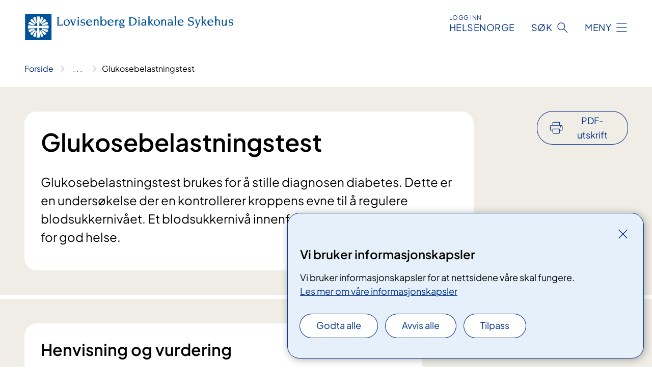

--- FILE ---
content_type: text/html; charset=utf-8
request_url: https://www.lovisenbergsykehus.no/behandlinger/glukosebelastningstest/
body_size: 11608
content:


<!DOCTYPE html>

<html lang="nb">

<head>
    <meta name="viewport" content="width=device-width, initial-scale=1" />
    <meta name="format-detection" content="telephone=no" />
    <link href="/static/css/mainstyles.CW-0dBlg.css" rel="stylesheet"></link>
    <link href="/static/css/components.CpCNZ3ly.css" rel="stylesheet"></link>
    <link rel="stylesheet" href="/FNSP.styles.css?v=f81adc5c18d68f283c5b8f323da36fa19757957d31440b228f6c420bdaa7cc42" />


<title>Glukosebelastningstest - Lovisenberg diakonale sykehus AS</title>
  <meta name="description" content="Glukosebelastningstest brukes for &#xE5; stille diagnosen diabetes. Dette er en unders&#xF8;kelse der en kontrollerer kroppens evne til &#xE5; regulere blodsukkerniv&#xE5;et.&#xA0;Et blodsukkerniv&#xE5; innenfor normalomr&#xE5;det er viktig for god helse." />


    <meta property="og:title" content="Glukosebelastningstest" />
    <meta property="twitter:title" content="Glukosebelastningstest" />
  <meta property="og:description" content="Glukosebelastningstest brukes for &#xE5; stille diagnosen diabetes. Dette er en unders&#xF8;kelse der en kontrollerer kroppens evne til &#xE5; regulere blodsukkerniv&#xE5;et.&#xA0;Et blodsukkerniv&#xE5; innenfor normalomr&#xE5;det er viktig for god helse." />
  <meta property="twitter:description" content="Glukosebelastningstest brukes for &#xE5; stille diagnosen diabetes. Dette er en unders&#xF8;kelse der en kontrollerer kroppens evne til &#xE5; regulere blodsukkerniv&#xE5;et.&#xA0;Et blodsukkerniv&#xE5; innenfor normalomr&#xE5;det er viktig for god helse." />
  <meta name="twitter:card" content="summary_large_image" />
  <meta property="og:image" content="https://www.lovisenbergsykehus.no/4afb21/contentassets/fee7b4d4d191467c806c4099b0f8c11f/logosome.jpg?width=1200&height=628&quality=80" />
  <meta property="twitter:image" content="https://www.lovisenbergsykehus.no/4afb21/contentassets/fee7b4d4d191467c806c4099b0f8c11f/logosome.jpg?width=1200&height=628&quality=80" />
  <meta property="og:image:secure_url" content="https://www.lovisenbergsykehus.no/4afb21/contentassets/fee7b4d4d191467c806c4099b0f8c11f/logosome.jpg?width=1200&height=628&quality=80" />
  <meta property="og:image:alt" content="Grafisk brukergrensesnitt" />
  <meta property="twitter:image:alt" content="Grafisk brukergrensesnitt" />
                <link rel="icon" href="/4a6548/globalassets/system/favicon-lovisenberg.svg">


<div id="matomo-tracking-props" data-baseUrl="https://app-fnsp-matomo-analytics-prod.azurewebsites.net/" data-siteId="24"></div>
    <script>
        FNSP = {};
        FNSP.API = "https://www.lovisenbergsykehus.no";
        FNSP.IsPrint = false;
        FNSP.CurrentSite = {Name: "Lovisenberg Diakonale Sykehus", Id: "647d3e14-fc57-4f88-9b89-f23ea8a374ed", StartPage: "613135" }
        FNSP.SingleKey = "FOssxJD0F5jW1TW3VRuqxRkuLlAulQIpUCXRESLCOaCvrZEt";
    </script>
    <script>
!function(T,l,y){var S=T.location,k="script",D="instrumentationKey",C="ingestionendpoint",I="disableExceptionTracking",E="ai.device.",b="toLowerCase",w="crossOrigin",N="POST",e="appInsightsSDK",t=y.name||"appInsights";(y.name||T[e])&&(T[e]=t);var n=T[t]||function(d){var g=!1,f=!1,m={initialize:!0,queue:[],sv:"5",version:2,config:d};function v(e,t){var n={},a="Browser";return n[E+"id"]=a[b](),n[E+"type"]=a,n["ai.operation.name"]=S&&S.pathname||"_unknown_",n["ai.internal.sdkVersion"]="javascript:snippet_"+(m.sv||m.version),{time:function(){var e=new Date;function t(e){var t=""+e;return 1===t.length&&(t="0"+t),t}return e.getUTCFullYear()+"-"+t(1+e.getUTCMonth())+"-"+t(e.getUTCDate())+"T"+t(e.getUTCHours())+":"+t(e.getUTCMinutes())+":"+t(e.getUTCSeconds())+"."+((e.getUTCMilliseconds()/1e3).toFixed(3)+"").slice(2,5)+"Z"}(),iKey:e,name:"Microsoft.ApplicationInsights."+e.replace(/-/g,"")+"."+t,sampleRate:100,tags:n,data:{baseData:{ver:2}}}}var h=d.url||y.src;if(h){function a(e){var t,n,a,i,r,o,s,c,u,p,l;g=!0,m.queue=[],f||(f=!0,t=h,s=function(){var e={},t=d.connectionString;if(t)for(var n=t.split(";"),a=0;a<n.length;a++){var i=n[a].split("=");2===i.length&&(e[i[0][b]()]=i[1])}if(!e[C]){var r=e.endpointsuffix,o=r?e.location:null;e[C]="https://"+(o?o+".":"")+"dc."+(r||"services.visualstudio.com")}return e}(),c=s[D]||d[D]||"",u=s[C],p=u?u+"/v2/track":d.endpointUrl,(l=[]).push((n="SDK LOAD Failure: Failed to load Application Insights SDK script (See stack for details)",a=t,i=p,(o=(r=v(c,"Exception")).data).baseType="ExceptionData",o.baseData.exceptions=[{typeName:"SDKLoadFailed",message:n.replace(/\./g,"-"),hasFullStack:!1,stack:n+"\nSnippet failed to load ["+a+"] -- Telemetry is disabled\nHelp Link: https://go.microsoft.com/fwlink/?linkid=2128109\nHost: "+(S&&S.pathname||"_unknown_")+"\nEndpoint: "+i,parsedStack:[]}],r)),l.push(function(e,t,n,a){var i=v(c,"Message"),r=i.data;r.baseType="MessageData";var o=r.baseData;return o.message='AI (Internal): 99 message:"'+("SDK LOAD Failure: Failed to load Application Insights SDK script (See stack for details) ("+n+")").replace(/\"/g,"")+'"',o.properties={endpoint:a},i}(0,0,t,p)),function(e,t){if(JSON){var n=T.fetch;if(n&&!y.useXhr)n(t,{method:N,body:JSON.stringify(e),mode:"cors"});else if(XMLHttpRequest){var a=new XMLHttpRequest;a.open(N,t),a.setRequestHeader("Content-type","application/json"),a.send(JSON.stringify(e))}}}(l,p))}function i(e,t){f||setTimeout(function(){!t&&m.core||a()},500)}var e=function(){var n=l.createElement(k);n.src=h;var e=y[w];return!e&&""!==e||"undefined"==n[w]||(n[w]=e),n.onload=i,n.onerror=a,n.onreadystatechange=function(e,t){"loaded"!==n.readyState&&"complete"!==n.readyState||i(0,t)},n}();y.ld<0?l.getElementsByTagName("head")[0].appendChild(e):setTimeout(function(){l.getElementsByTagName(k)[0].parentNode.appendChild(e)},y.ld||0)}try{m.cookie=l.cookie}catch(p){}function t(e){for(;e.length;)!function(t){m[t]=function(){var e=arguments;g||m.queue.push(function(){m[t].apply(m,e)})}}(e.pop())}var n="track",r="TrackPage",o="TrackEvent";t([n+"Event",n+"PageView",n+"Exception",n+"Trace",n+"DependencyData",n+"Metric",n+"PageViewPerformance","start"+r,"stop"+r,"start"+o,"stop"+o,"addTelemetryInitializer","setAuthenticatedUserContext","clearAuthenticatedUserContext","flush"]),m.SeverityLevel={Verbose:0,Information:1,Warning:2,Error:3,Critical:4};var s=(d.extensionConfig||{}).ApplicationInsightsAnalytics||{};if(!0!==d[I]&&!0!==s[I]){var c="onerror";t(["_"+c]);var u=T[c];T[c]=function(e,t,n,a,i){var r=u&&u(e,t,n,a,i);return!0!==r&&m["_"+c]({message:e,url:t,lineNumber:n,columnNumber:a,error:i}),r},d.autoExceptionInstrumented=!0}return m}(y.cfg);function a(){y.onInit&&y.onInit(n)}(T[t]=n).queue&&0===n.queue.length?(n.queue.push(a),n.trackPageView({})):a()}(window,document,{src: "https://js.monitor.azure.com/scripts/b/ai.2.gbl.min.js", crossOrigin: "anonymous", cfg: {instrumentationKey: 'fe8cae6d-aa1c-4609-89b8-088240892f8a', disableCookiesUsage: true }});
</script>

    <script src="/fnspLocalization/deep-merge.js"></script><script src="/fnspLocalization/SharedResources?lang=nb"></script>
    <script src="/fnspLocalization/DocumentListResources?lang=nb"></script>
    <script src="/fnspLocalization/EventResources?lang=nb"></script>
    <script src="/fnspLocalization/DateResources?lang=nb"></script>
    <script src="/fnspLocalization/ClinicalTrialResources?lang=nb"></script>
</head>

<body class="ui-public">
    
    
<div reactComponentId='CookieConsentComponent-e1bdb0f7-fc6a-405f-997d-15e32b73adcc' data-json='{"model":{"title":"Vi bruker informasjonskapsler","description":"Vi bruker informasjonskapsler for at nettsidene v\u00E5re skal fungere.","analyticsTitle":"Trafikkanalyse og statistikk","analyticsDescription":"Ved \u00E5 godta disse informasjonskapslene, samtykker du til anonym registrering av statistikk som brukes til \u00E5 forbedre nettstedets innhold og brukeropplevelse.","thirdPartyTitle":"Informasjons\u0026shy;kapsler fra tredjeparter","thirdPartyDescription":"Noen av nettsidene v\u00E5re kan vise innebygget innhold fra andre nettsteder, som for eksempel videoer. Disse eksterne innholdsleverand\u00F8rene bruker egne informasjonskapsler for \u00E5 kunne vise innholdet.","thirdPartyCookieNotAvailable":null,"requiredTitle":"N\u00F8dvendige informasjons\u0026shy;kapsler","requiredDescription":"Disse informasjonskapslene h\u00E5ndterer rent tekniske funksjoner p\u00E5 nettstedet og er n\u00F8dvendige for at nettsidene v\u00E5re skal fungere.","surveyTitle":"Sp\u00F8rre\u0026shy;unders\u00F8kelser","surveyDescription":"Ved \u00E5 godta disse informasjonskapslene, samtykker du til anonym lagring av hva du svarer p\u00E5 sp\u00F8rsm\u00E5let om deltakelse.","acceptAllText":"Godta alle","acceptSelectedText":"Godta valgte","acceptNecessaryText":"Godta kun n\u00F8dvendige","rejectAllText":"Avvis alle","readMoreAbout":"Les mer om","manageCookiesText":"Administrere informasjonskapsler","withdrawCookiesDescription":"Du kan endre samtykket n\u00E5r som helst ved \u00E5 velge \u0022Administrere informasjonskapsler\u0022 nederst p\u00E5 siden. ","customizeText":"Tilpass","saveText":"Lagre","closeText":"Lukk","cancelText":"Avbryt","cookiePageLink":{"href":"/informasjonskapsler/","text":"Les mer om v\u00E5re informasjonskapsler","target":"_blank","isExternal":false,"sameSite":true},"consentDisabled":false,"activeButDisabled":false,"initialPopupDisabled":false,"cookieConsentVariables":{"consent_enabled":true,"consent_active_but_disabled":false,"popup_disabled":false,"force_map_manage_cookies_button":true,"refresh_with_querystring":false,"use_local_cookie_if_not_equal":false}}}'></div>
<script type="module" src="/static/js/CookieConsentComponent.CObpbKIy.js"></script>
    
    <a href="#main" class="skiplink">
        Hopp til innhold
    </a>
    



<header>
    <div reactComponentId='HeaderComponent-c7208fe6-32f0-4375-b5a1-2a9456e4c33c' data-json='{"headerDTO":{"menu":{"menuButtonText":"Meny","menuItems":[{"title":"Behandlinger","links":[{"href":"/behandlinger/","text":"Behandlinger fra A til \u00C5","target":null,"isExternal":false,"sameSite":true},{"href":"/kurs-og-opplering-for-pasienter-og-parorende/","text":"Kurs og oppl\u00E6ring for pasienter og p\u00E5r\u00F8rende","target":null,"isExternal":false,"sameSite":true},{"href":"/henvisning/","text":"Henvisning","target":null,"isExternal":false,"sameSite":true},{"href":"/avbestilling-av-time/","text":"Avbestilling av time","target":null,"isExternal":false,"sameSite":true},{"href":"/barn-og-unge-i-familien/","text":"Barn som p\u00E5r\u00F8rende","target":null,"isExternal":false,"sameSite":true},{"href":"/behandlinger/ventetider/","text":"Ventetider","target":null,"isExternal":false,"sameSite":true},{"href":"/rettigheter/innsyn-i-journal/","text":"Journalinnsyn","target":null,"isExternal":false,"sameSite":true},{"href":"/digitale-helsetjenester/","text":"Digitale helsetjenester","target":null,"isExternal":false,"sameSite":true},{"href":"/rettigheter/utenlandske-gjestepasienter/","text":"Utenlandske gjestepasienter","target":null,"isExternal":false,"sameSite":true}],"showCookieButtonAt":-1},{"title":"Avdelinger","links":[{"href":"/avdelinger","text":"Avdelinger fra A til \u00C5","target":null,"isExternal":false,"sameSite":true},{"href":"/avdelinger/kirurgisk-klinikk","text":"Kirurgisk klinikk","target":null,"isExternal":false,"sameSite":true},{"href":"/avdelinger/medisinsk-klinikk","text":"Medisinsk klinikk","target":null,"isExternal":false,"sameSite":true},{"href":"/avdelinger/senter-for-psykisk-helse-og-rus","text":"Senter for psykisk helse og rus","target":null,"isExternal":false,"sameSite":true},{"href":"/avdelinger/nic-waals-institutt","text":"Nic Waals institutt","target":null,"isExternal":false,"sameSite":true}],"showCookieButtonAt":-1},{"title":"Fag og forskning","links":[{"href":"/kvalitet-og-pasientsikkerhet/","text":"Kvalitet og pasientsikkerhet","target":null,"isExternal":false,"sameSite":true},{"href":"/fag-og-forskning/","text":"Forskning","target":null,"isExternal":false,"sameSite":true},{"href":"/kliniske-studier/","text":"Kliniske studier","target":null,"isExternal":false,"sameSite":true},{"href":"/avdelinger/kirurgisk-klinikk/laboratorium/","text":"Laboratorium","target":null,"isExternal":false,"sameSite":true},{"href":"/fag-og-forskning/lis-lege-i-spesialisering/","text":"LIS \u2013 Lege i spesialisering","target":null,"isExternal":false,"sameSite":true},{"href":"/fag-og-forskning/lovisenberg-diakonale-sykehus-som-praksisarena/","text":"Sykehuset som praksisarena","target":null,"isExternal":false,"sameSite":true},{"href":"/avdelinger/kirurgisk-klinikk/Munnhelse/","text":"Enhet munnhelse","target":null,"isExternal":false,"sameSite":true},{"href":"https://www.lds.no/fag/biblioteket/","text":"Biblioteket","target":null,"isExternal":true,"sameSite":true},{"href":"/kurs-for-lds-fastleger-2021","text":"Kurs for LDS fastleger 2021","target":null,"isExternal":true,"sameSite":true}],"showCookieButtonAt":-1},{"title":"Om oss","links":[{"href":"/ledige-stillinger/","text":"Ledige stillinger","target":null,"isExternal":false,"sameSite":true},{"href":"/mer-om-oss/gaver/","text":"Gaver til sykehuset","target":null,"isExternal":false,"sameSite":true},{"href":"/english-and-other-languages/","text":"English and other languages","target":null,"isExternal":false,"sameSite":true},{"href":"/mer-om-oss/adkomst/","text":"Adkomst","target":null,"isExternal":false,"sameSite":true},{"href":"/arrangementer/","text":"Arrangementer","target":null,"isExternal":false,"sameSite":true},{"href":"/mer-om-oss/","text":"Mer om oss","target":null,"isExternal":false,"sameSite":true},{"href":"/for-ansatte/","text":"For ansatte","target":null,"isExternal":false,"sameSite":true},{"href":"https://ldsnorge.sharepoint.com/sites/intranett","text":"LDS intranett","target":null,"isExternal":true,"sameSite":true},{"href":"/mer-om-oss/kontortilgang-for-ansatte/","text":"Fjerntilgang","target":null,"isExternal":false,"sameSite":true}],"showCookieButtonAt":-1}],"headerItemsBottom":[],"mainMenuAria":"Hovedmeny"},"search":{"searchButtonText":"S\u00F8k","searchHeadingText":"S\u00F8k","searchPlaceholderText":"S\u00F8k i alt innhold","searchPage":"/sok/","useAutocomplete":true,"autocompleteLanguage":"no"},"showHeaderSearch":true,"logo":{"startPageUrl":"/","logoUrl":"/495db4/globalassets/system/logo-lovisenberg.svg","alternativeText":"G\u00E5 til forsiden lovisenbergsykehus.no"},"logoNegative":{"startPageUrl":"/","logoUrl":"/496008/globalassets/system/logo-lovisenberg-neg.svg","alternativeText":"G\u00E5 til forsiden lovisenbergsykehus.no"},"login":{"title":"HELSENORGE","stikkTittel":"Logg inn","link":{"href":"https://tjenester.helsenorge.no/auth/signin","text":"Logg inn Helsenorge","target":null}},"skipLinkText":"Hopp til innhold","menuModalTitle":"Hovedmeny","searchModalTitle":"Hoveds\u00F8k","openMenuText":"\u00C5pne meny","closeMenuText":"Lukk","openSearchText":"\u00C5pne s\u00F8k","closeSearchText":"Lukk s\u00F8k","standardColumns":" col-12 col-md-10 col-lg-8 col-xl-7 offset-md-1 offset-lg-2","headerMenuAria":"Toppmeny","disableDefaultHeader":false}}'></div>
<script type="module" src="/static/js/HeaderComponent.CEDTu67y.js"></script>

</header>    
    <main class="main" id="main">
        <div class="medical-page medical-page--condition">
            <div class="">
                <div class="container nav-container">
                        <div class="breadcrumbs-language-nav has-breadcrumb">


<div reactComponentId='BreadcrumbComponent-60ac2c2c-035d-4f81-b3eb-c99d3cef1c44' data-json='{"model":[{"text":"Forside","href":"/","showLink":true},{"text":"Behandlinger","href":"/behandlinger/","showLink":true},{"text":"Glukosebelastningstest","href":"/behandlinger/glukosebelastningstest/","showLink":false}]}'></div>
<script type="module" src="/static/js/BreadcrumbComponent.Bd5D3Lr7.js"></script>
                        </div>
                    
                </div>
            </div>
            
            

<div aria-labelledby="sidetittel">
        <div class="medical-page__content-container bg-beige">
            <div class="container">
                <div class="row">
                    <div class="col-12 col-lg-9">
                        <div class="medical-page__content">
                            
<h1 id="sidetittel">Glukosebelastningstest</h1>
                            <p class="ingress">Glukosebelastningstest brukes for &#xE5; stille diagnosen diabetes. Dette er en unders&#xF8;kelse der en kontrollerer kroppens evne til &#xE5; regulere blodsukkerniv&#xE5;et.&#xA0;Et blodsukkerniv&#xE5; innenfor normalomr&#xE5;det er viktig for god helse.</p>

                        </div>
                    </div>
                        <div class="d-none d-lg-block col-lg-2 offset-lg-1">
                            
<div reactComponentId='PrintComponent-fcf355a0-b861-4f0b-8830-4747f21f4f4b' data-json='{"filename":"glukosebelastningstest","contentId":614806,"language":"nb","buttonAtTop":true,"showPropertiesSelection":false,"properties":[{"name":"CustomFrontpage","label":"Eget forsideark med tittel og ingress","show":true},{"name":"PreparationMedicalPage","label":"F\u00F8r / utredning","show":true},{"name":"HowPerformedMedicalPages-under","label":"Under / behandling","show":true},{"name":"FollowUpMedicalPage","label":"Etter / oppf\u00F8lging","show":true},{"name":"TreatmentLocation-laboratorium-for-medisinsk-biokjemi","label":"Laboratorium for medisinsk biokjemi","show":true}]}'></div>
<script type="module" src="/static/js/PrintComponent.CMsoBx1L.js"></script>

                        </div>
                </div>
            </div>
        </div>
    <div class="medical-page__content-container bg-beige">
        <div class="container">
                <div class="row medical-content-row">
                    <div class="col-12 col-lg-7 col-xl-8">
                        <div class="medical-page__content medical-page__content--noborders">



                            
                                <h2>Henvisning og vurdering</h2>



<p>Du kan ta glukosebelastningstest&#160;hos fastlegen din, eller du kan bli henvist til poliklinikk ved sykehus for å få gjennomført testen.</p>

                        </div>
                    </div>
                    <div class="col-12 col-lg-5 col-xl-4 right-align-content-lg">
                    </div>
                 </div>
            <div class="row medical-content-row">
                <div class="col-12 col-lg-7 col-xl-8">
                        <div class="medical-page__content medical-page__content--step">
                            
<section class="medical-content moveable">
    <div class="d-print-flex d-none d-md-flex flex-column">
        <div class="medical-content__header">
            <div class="medical-content__icon info" aria-hidden="true">
                <div class="material-icon material-icon--large info bg-purple"></div>
            </div>
            <h2 class="medical-content__title">F&#xF8;r</h2>
        </div>
        <div class="medical-content__text" data-content="desktop"></div>
    </div>
    <div class="d-print-none d-flex d-md-none">
        <div class="expandable medical-content__expandable" data-id="for" data-location-hash="true">
            <h2 class="medical-content__expander-heading">
                <button aria-expanded="false"
                        type="button"
                        class="medical-content__expander-button expandable__button btn-showmore btn-showmore--noarrow"
                        data-close="Lukk"
                        data-show="Vis mer"
                        data-bs-toggle="collapse">
            <div class="medical-content__icon info" aria-hidden="true">
                <div class="material-icon material-icon--large info bg-purple"></div>
            </div>
                        <div class="medical-content__expander-text">
                            <div class="medical-content__expander-title">
                                F&#xF8;r
                            </div>
                            <div class="inner-text">
                                Vis mer
                            </div>
                        </div>
                </button>
            </h2>
            <div class="expandable__content collapse" data-content="mobile">
        <div class="content">
                <div class="medical-content__description">


<p>Du må møte fastende til glukosebelastningstesten. Det vil si at du ikke må spise, drikke, røyke eller tygge tyggegummi etter midnatt kvelden før undersøkelsen.</p></div>
        </div>
            </div>
        </div>
    </div>
</section>


                        </div>
                                <div class="medical-page__content medical-page__content--step">
                                    
<section class="medical-content moveable">
    <div class="d-print-flex d-none d-md-flex flex-column">
        <div class="medical-content__header">
            <div class="medical-content__icon handshake" aria-hidden="true">
                <div class="material-icon material-icon--large handshake bg-forest"></div>
            </div>
            <h2 class="medical-content__title">Under</h2>
        </div>
        <div class="medical-content__text" data-content="desktop"></div>
    </div>
    <div class="d-print-none d-flex d-md-none">
        <div class="expandable medical-content__expandable" data-id="under" data-location-hash="true">
            <h2 class="medical-content__expander-heading">
                <button aria-expanded="false"
                        type="button"
                        class="medical-content__expander-button expandable__button btn-showmore btn-showmore--noarrow"
                        data-close="Lukk"
                        data-show="Vis mer"
                        data-bs-toggle="collapse">
            <div class="medical-content__icon handshake" aria-hidden="true">
                <div class="material-icon material-icon--large handshake bg-forest"></div>
            </div>
                        <div class="medical-content__expander-text">
                            <div class="medical-content__expander-title">
                                Under
                            </div>
                            <div class="inner-text">
                                Vis mer
                            </div>
                        </div>
                </button>
            </h2>
            <div class="expandable__content collapse" data-content="mobile">
        <div class="content">
                <div class="medical-content__description">


<p>På undersøkelsesdagen blir det først tatt en&#160;blodprøve av deg for å kontrollere blodsukkerverdiene dine når du er fastende. Deretter må du drikke en sukkerholdig drikk (som inneholder sukker/glukose tilsvarende sukkerinnholdet i 0,75 liter cola). Du sitter så i ro i to timer på legekontoret, før blodsukkerverdiene måles på nytt.</p><p>Du skal ikke spise, drikke, røyke eller tygge tyggegummi i løpet av denne tiden. Mens du venter må du holde deg i ro&#160;fordi aktivitet kan påvirke blodsukkerverdiene dine. Det kan derfor være greit å ha med seg lesestoff eller lignende til denne undersøkelsen.</p><p>Undersøkelsen er over etter at siste blodprøve er gjennomført. Hele undersøkelsen tar cirka tre timer.</p></div>
        </div>
            </div>
        </div>
    </div>
</section>


                                </div>

                            <div class="medical-page__content medical-page__content--step">
                                
<section class="medical-content moveable">
    <div class="d-print-flex d-none d-md-flex flex-column">
        <div class="medical-content__header">
            <div class="medical-content__icon checklist" aria-hidden="true">
                <div class="material-icon material-icon--large checklist bg-terracotta"></div>
            </div>
            <h2 class="medical-content__title">Etter</h2>
        </div>
        <div class="medical-content__text" data-content="desktop"></div>
    </div>
    <div class="d-print-none d-flex d-md-none">
        <div class="expandable medical-content__expandable" data-id="etter" data-location-hash="true">
            <h2 class="medical-content__expander-heading">
                <button aria-expanded="false"
                        type="button"
                        class="medical-content__expander-button expandable__button btn-showmore btn-showmore--noarrow"
                        data-close="Lukk"
                        data-show="Vis mer"
                        data-bs-toggle="collapse">
            <div class="medical-content__icon checklist" aria-hidden="true">
                <div class="material-icon material-icon--large checklist bg-terracotta"></div>
            </div>
                        <div class="medical-content__expander-text">
                            <div class="medical-content__expander-title">
                                Etter
                            </div>
                            <div class="inner-text">
                                Vis mer
                            </div>
                        </div>
                </button>
            </h2>
            <div class="expandable__content collapse" data-content="mobile">
        <div class="content">
                <div class="medical-content__description">


<p>Resultatet av blodprøvene er klare samme dag som testen gjennomføres. Lege eller jordmor som henviste deg til glukosebelastningen vil tolke resultatet, og forklare deg mer om resultatet og eventuell videre oppfølging og tiltak.</p></div>
        </div>
            </div>
        </div>
    </div>
</section>


                            </div>
                            <div class="medical-page__content medical-page__content--adverse-outcome">
                                <h2 class="adverse-outcome">V&#xE6;r oppmerksom</h2>
                                


<p>Noen kan bli uvel på grunn av fasten og / eller&#160;ved å drikke den sukkerholdige væsken. </p>
                            </div>
                </div>

            </div>
        </div>
    </div>
                <div class="medical-page__content-container bg-cloud">
                    <div class="container">
                        <h2 class="medical-page__contact-title">Kontakt</h2>
                        


<div class="treatmentlocation treatmentlocation--single" data-id="laboratorium-for-medisinsk-biokjemi">
        <h2 class="treatmentlocation__title">
        <div class="treatmentlocation__title-container">
            <div class="treatmentlocation__title-wrapper">
                    <span class="treatmentlocation__subtitle">Lovisenberggata 17</span>
                <span class="treatmentlocation__title-main">Laboratorium for medisinsk biokjemi</span>
            </div>

        </div>
        </h2>
    
        <div class="treatmentlocation__content">
                <a class="treatmentlocation__departmentlink anchorlink" href="/avdelinger/kirurgisk-klinikk/laboratorium/">Kontakt Laboratorium for medisinsk biokjemi</a>
            <div class="treatmentlocation__contact">
            </div>

            <div class="treatmentlocation__find-it department-page__find-it-info--card-container">
                    <div class="department-page__find-it-info--card treatmentlocation__contact-card col-12 col-lg-6 col-xl-4">
                        <div class="department-page__find-it-info--get-there">
                                <h3>Oppm&#xF8;tested</h3>



Følg skilting til &quot;Laboratorium&quot; i 2. etasje, rom 243.&#160;<div>Timebestilling er ikke nødvendig da vi har kølappsystem<br /></div>                        </div>
                    </div>
                        <div class="department-page__find-it-info--adress-itemmulti">
                            

<div class="address-block">
        <h3 class="address-block__label">Bes&#xF8;kstider</h3>
    <div></div>
    <div></div>
    <div></div>
    <div>
</div>

    <div class="address-block__description"></div>

            <div class="opening-hours-block__today">
                

<ul class="opening-hours">
        <li class="opening-hours--pair">
            <span class="opening-hours--day">I dag</span>
                <span class="opening-hours--time">07:30 - 15:00</span>
        </li>
</ul>

            </div>
        <div class="opening-hours-block__expander expandable" data-id="openinghours-dates-613458">
            <div class="opening-hours-block__expander-content expandable__content collapse" >
                

<ul class="opening-hours">
        <li class="opening-hours--pair">
            <span class="opening-hours--day">Mandag - Fredag</span>
                <span class="opening-hours--time">07:30 - 15:00</span>
        </li>
        <li class="opening-hours--pair">
            <span class="opening-hours--day">L&#xF8;rdag - S&#xF8;ndag</span>
                <span class="opening-hours--time">STENGT</span>
        </li>
</ul>

            </div>
            <button aria-expanded="false"
                    type="button"
                    class="expandable__button opening-hours-block__expander-button btn-showmore"
                    data-close="Vis f&#xE6;rre dager"
                    data-show="Vis flere dager"
                    data-bs-toggle="collapse">
                <span class="opening-hours-block__expander--show-more">Vis flere dager</span>
                <span class="opening-hours-block__expander--show-less">Vis f&#xE6;rre dager</span>
            </button>
        </div>
</div>

                        </div>
                        <div class="department-page__find-it-info--card treatmentlocation__contact-card col-12 col-lg-6 col-xl-4">
                            



<div class="location-page-partial">
    



    <div class="location-page-partial__info">
        <div class="location-page-partial__content">
            <h3 class="location-page-partial__title">Lovisenberggata 17</h3>
                <p>Lovisenberggata 17</p>
                <p>0456 Oslo</p>
        </div>
            <div class="location-page-partial__link-wrapper">
                <a class="location-page-partial__link" href="/steder/lovisenberggata-17/">Finn frem</a>
            </div>
    </div>
</div>
                        </div>
            </div>
        </div>
</div>

                    </div>
                </div>

            <div class="medical-page__content-container medical-page__content-container--page-list">
                <div reactComponentId='BaseRelevantMedicalPageComponent-0a1c38ff-0050-40cc-8a95-bcbfddbf9693' data-json='{"model":{"siteId":"647d3e14-fc57-4f88-9b89-f23ea8a374ed","locales":null,"searchRoots":[{"relevanceLevel":0,"searchRoots":["647d3e14-fc57-4f88-9b89-f23ea8a374ed"]},{"relevanceLevel":1,"searchRoots":["1696df90-42e6-4c94-b9f9-d2da21ab42cd","58a9d67a-d10f-4a40-8017-f0ba6af16299","5c5ddbf7-8e98-4e14-9b24-035cdc0b9d11","57b2c4f1-acbc-4b84-8c21-a9d5d37c9728","ce09d7e6-659b-4c7d-88af-6d5b7ff91f52","c6bffaec-1b6a-4848-9be9-46058f1c7841","748d4315-8380-4fd2-a3af-47d072bcb166","a82a0dbe-d33d-471f-b472-541bafb10e0b","1fecf9ab-59c2-4987-8bf1-8ddf449cc2bd","b213aa12-e1cf-4c22-a00f-f3c5efe4dd2a","ba8c582a-902b-497a-a27c-47ca220ccad1","ef35ca84-58d8-4661-86fc-40626de007e3","fa38fdf9-6f50-4f0a-99ee-a20bd6fd2fba","4996f7d2-20ad-4ab9-aafa-48baca8fdb45","53f94164-6821-4fdd-a2d1-e5578c050654","960f225e-c8c6-468c-844d-757e01ba637c","647d3e14-fc57-4f88-9b89-f23ea8a374ed","e055be55-cbad-4d97-9c08-208780585679"]},{"relevanceLevel":2,"searchRoots":["42f2c329-f8cb-49e2-8838-a7c35ddd95cf","48e1c80a-865a-4f57-90e3-8d9ac72dc4ef","9da3c1e9-b9a3-4bee-a91c-1f9a9518a88e","b660402f-f638-49a5-a7ea-bf5d8b7aa2af","5d95b69c-dc92-4141-b768-17ab2c369b8b","21238673-5aca-4a93-9993-dd4045115fd6","abfab90a-cfbb-4854-b1a1-aeaaf1462ca1","aa47d614-585c-47bc-a356-444a59ad9617","c0286bc0-9e82-41ce-b1c5-7dbcf7b37fe9","3bdae674-37a6-4968-a986-4041826fda48","81a26e71-23ce-4fa6-a38a-97e683d8a125","013f5854-4907-4326-9bd2-f273afe6c725","213c6214-202b-4aac-b766-e117a37c91fb","1696df90-42e6-4c94-b9f9-d2da21ab42cd","58a9d67a-d10f-4a40-8017-f0ba6af16299","4acdba00-b67b-461a-b8ee-5fe821531ea4","fe478606-2c88-4cb8-b222-bad799af73d0","f93e01ea-8c16-483d-a1ac-a09d5c0256c6","5c5ddbf7-8e98-4e14-9b24-035cdc0b9d11","6366e095-382e-45b3-a678-aeee4c8c8f3c","2861ed0a-0224-4d6c-a72c-804d7b5126be","c9b2b248-79f8-4262-a09d-6332f89b3a06","824204c2-1ede-4e8e-8110-a829e0299352","7b937d28-b72f-42e0-9503-49b9d7852b55","4201619a-6a0f-4248-885a-d3df9005c75d","51ae4977-bafc-43dd-a892-54c2cbe94882","57b2c4f1-acbc-4b84-8c21-a9d5d37c9728","f797ff3e-a103-4b47-bcc0-0beb24d706b9","ea73c5a3-166c-4c0d-8b25-3f2f8fcf19f3","28fd0663-3b70-4912-9667-26ee5583cff7","17c2d010-2492-4551-b131-71e193803c6e","ce09d7e6-659b-4c7d-88af-6d5b7ff91f52","e3ad39ca-2609-4ec3-8245-9180c7302d22","c6bffaec-1b6a-4848-9be9-46058f1c7841","748d4315-8380-4fd2-a3af-47d072bcb166","a82a0dbe-d33d-471f-b472-541bafb10e0b","1fecf9ab-59c2-4987-8bf1-8ddf449cc2bd","b213aa12-e1cf-4c22-a00f-f3c5efe4dd2a","45d45d4d-bcfb-4795-8722-a4f45f8519f8","ba8c582a-902b-497a-a27c-47ca220ccad1","b6f035c6-2335-4615-9ca6-bc65fd1e9aeb","3e95a196-a8ce-4e66-b9f0-64be29391a81","ef35ca84-58d8-4661-86fc-40626de007e3","fa38fdf9-6f50-4f0a-99ee-a20bd6fd2fba","4996f7d2-20ad-4ab9-aafa-48baca8fdb45","53f94164-6821-4fdd-a2d1-e5578c050654","a703411b-2d8e-407d-9d67-de8ef962253c","34ec85d3-2905-4d77-8a78-ce61b89fd2b5","960f225e-c8c6-468c-844d-757e01ba637c","e314f053-2c22-4192-baa8-e48e676bddf9","eae6735c-7cb2-4e01-a13e-d504d72daade","a625673e-80f3-4e9e-b3e8-f2d463b75fc0","f5610832-f733-4879-95d7-2dc68bc67bcf","647d3e14-fc57-4f88-9b89-f23ea8a374ed","1e928150-7ddd-4517-ae48-b7226c94fe14","e055be55-cbad-4d97-9c08-208780585679","e57f0b19-c636-4e9e-88a0-6f1d2e089673","2a655b8d-7f92-4471-8aac-c22ef0e17ad3","cf26f9ad-9da2-4d08-b23b-3f1d8d71a2d6","f326ec04-c59e-4c4c-985d-a9312353a39f","5d4a71c2-e474-424c-a48e-d0139b1a9904","3b93de2c-62fd-4c08-a3ca-cf79587ceadc","8188cff8-d0ea-40a4-8e0f-a5899f69dfe5","7be63cd4-2164-4ad9-b59f-c78cbe1d4dde","74edb829-13e6-4117-b413-5cc25e94e946","cbe5885f-31bf-45fe-bb1d-1e720f263d31","6ed48089-a3ab-43fd-a387-cc7be71cf96d","d54fad89-a1dd-4e5b-8e40-7c7baa6c5470","50a56bea-aec7-47fe-abed-5328f36fe845"]}],"relevanceLevel":2,"medicalCategories":[159197],"contentTypeName":"NewsPage","language":"nb","basePageListViewModel":{"title":"Nyheter","linkItems":null,"viewType":0,"sortOrder":0,"showImages":true,"expanderText":"Vis flere","closeText":"Vis f\u00E6rre","canceledText":null,"fullText":null,"seeMoreLink":null,"bid":0,"dataId":null,"hasEventPages":false,"rootPages":null,"allowedTypes":null,"includePages":null,"excludePages":null,"languages":["nb"],"categoryIds":null,"onlyShowIncludedPages":false,"currentSiteId":null,"largeLinks":false,"isRssBlock":false,"isLinkListBLock":false},"baseEventListGraphViewModel":null}}'></div>
<script type="module" src="/static/js/BaseRelevantMedicalPageComponent.BLzLbaRI.js"></script>

            </div>
            <div class="medical-page__content-container medical-page__content-container--page-list">
                <div reactComponentId='BaseRelevantMedicalPageComponent-5a789193-4521-469c-ad11-234ca2060caa' data-json='{"model":{"siteId":"647d3e14-fc57-4f88-9b89-f23ea8a374ed","locales":["no","nb","nn"],"searchRoots":[{"relevanceLevel":0,"searchRoots":["647d3e14-fc57-4f88-9b89-f23ea8a374ed"]},{"relevanceLevel":1,"searchRoots":["1696df90-42e6-4c94-b9f9-d2da21ab42cd","58a9d67a-d10f-4a40-8017-f0ba6af16299","5c5ddbf7-8e98-4e14-9b24-035cdc0b9d11","57b2c4f1-acbc-4b84-8c21-a9d5d37c9728","ce09d7e6-659b-4c7d-88af-6d5b7ff91f52","c6bffaec-1b6a-4848-9be9-46058f1c7841","748d4315-8380-4fd2-a3af-47d072bcb166","a82a0dbe-d33d-471f-b472-541bafb10e0b","1fecf9ab-59c2-4987-8bf1-8ddf449cc2bd","b213aa12-e1cf-4c22-a00f-f3c5efe4dd2a","ba8c582a-902b-497a-a27c-47ca220ccad1","ef35ca84-58d8-4661-86fc-40626de007e3","fa38fdf9-6f50-4f0a-99ee-a20bd6fd2fba","4996f7d2-20ad-4ab9-aafa-48baca8fdb45","53f94164-6821-4fdd-a2d1-e5578c050654","960f225e-c8c6-468c-844d-757e01ba637c","647d3e14-fc57-4f88-9b89-f23ea8a374ed","e055be55-cbad-4d97-9c08-208780585679"]},{"relevanceLevel":2,"searchRoots":["42f2c329-f8cb-49e2-8838-a7c35ddd95cf","48e1c80a-865a-4f57-90e3-8d9ac72dc4ef","9da3c1e9-b9a3-4bee-a91c-1f9a9518a88e","b660402f-f638-49a5-a7ea-bf5d8b7aa2af","5d95b69c-dc92-4141-b768-17ab2c369b8b","21238673-5aca-4a93-9993-dd4045115fd6","abfab90a-cfbb-4854-b1a1-aeaaf1462ca1","aa47d614-585c-47bc-a356-444a59ad9617","c0286bc0-9e82-41ce-b1c5-7dbcf7b37fe9","3bdae674-37a6-4968-a986-4041826fda48","81a26e71-23ce-4fa6-a38a-97e683d8a125","013f5854-4907-4326-9bd2-f273afe6c725","213c6214-202b-4aac-b766-e117a37c91fb","1696df90-42e6-4c94-b9f9-d2da21ab42cd","58a9d67a-d10f-4a40-8017-f0ba6af16299","4acdba00-b67b-461a-b8ee-5fe821531ea4","fe478606-2c88-4cb8-b222-bad799af73d0","f93e01ea-8c16-483d-a1ac-a09d5c0256c6","5c5ddbf7-8e98-4e14-9b24-035cdc0b9d11","6366e095-382e-45b3-a678-aeee4c8c8f3c","2861ed0a-0224-4d6c-a72c-804d7b5126be","c9b2b248-79f8-4262-a09d-6332f89b3a06","824204c2-1ede-4e8e-8110-a829e0299352","7b937d28-b72f-42e0-9503-49b9d7852b55","4201619a-6a0f-4248-885a-d3df9005c75d","51ae4977-bafc-43dd-a892-54c2cbe94882","57b2c4f1-acbc-4b84-8c21-a9d5d37c9728","f797ff3e-a103-4b47-bcc0-0beb24d706b9","ea73c5a3-166c-4c0d-8b25-3f2f8fcf19f3","28fd0663-3b70-4912-9667-26ee5583cff7","17c2d010-2492-4551-b131-71e193803c6e","ce09d7e6-659b-4c7d-88af-6d5b7ff91f52","e3ad39ca-2609-4ec3-8245-9180c7302d22","c6bffaec-1b6a-4848-9be9-46058f1c7841","748d4315-8380-4fd2-a3af-47d072bcb166","a82a0dbe-d33d-471f-b472-541bafb10e0b","1fecf9ab-59c2-4987-8bf1-8ddf449cc2bd","b213aa12-e1cf-4c22-a00f-f3c5efe4dd2a","45d45d4d-bcfb-4795-8722-a4f45f8519f8","ba8c582a-902b-497a-a27c-47ca220ccad1","b6f035c6-2335-4615-9ca6-bc65fd1e9aeb","3e95a196-a8ce-4e66-b9f0-64be29391a81","ef35ca84-58d8-4661-86fc-40626de007e3","fa38fdf9-6f50-4f0a-99ee-a20bd6fd2fba","4996f7d2-20ad-4ab9-aafa-48baca8fdb45","53f94164-6821-4fdd-a2d1-e5578c050654","a703411b-2d8e-407d-9d67-de8ef962253c","34ec85d3-2905-4d77-8a78-ce61b89fd2b5","960f225e-c8c6-468c-844d-757e01ba637c","e314f053-2c22-4192-baa8-e48e676bddf9","eae6735c-7cb2-4e01-a13e-d504d72daade","a625673e-80f3-4e9e-b3e8-f2d463b75fc0","f5610832-f733-4879-95d7-2dc68bc67bcf","647d3e14-fc57-4f88-9b89-f23ea8a374ed","1e928150-7ddd-4517-ae48-b7226c94fe14","e055be55-cbad-4d97-9c08-208780585679","e57f0b19-c636-4e9e-88a0-6f1d2e089673","2a655b8d-7f92-4471-8aac-c22ef0e17ad3","cf26f9ad-9da2-4d08-b23b-3f1d8d71a2d6","f326ec04-c59e-4c4c-985d-a9312353a39f","5d4a71c2-e474-424c-a48e-d0139b1a9904","3b93de2c-62fd-4c08-a3ca-cf79587ceadc","8188cff8-d0ea-40a4-8e0f-a5899f69dfe5","7be63cd4-2164-4ad9-b59f-c78cbe1d4dde","74edb829-13e6-4117-b413-5cc25e94e946","cbe5885f-31bf-45fe-bb1d-1e720f263d31","6ed48089-a3ab-43fd-a387-cc7be71cf96d","d54fad89-a1dd-4e5b-8e40-7c7baa6c5470","50a56bea-aec7-47fe-abed-5328f36fe845"]}],"relevanceLevel":2,"medicalCategories":[159197],"contentTypeName":"BaseArticlePage","language":"nb","basePageListViewModel":{"title":"Artikler","linkItems":null,"viewType":0,"sortOrder":0,"showImages":true,"expanderText":"Vis flere","closeText":"Vis f\u00E6rre","canceledText":null,"fullText":null,"seeMoreLink":null,"bid":0,"dataId":null,"hasEventPages":false,"rootPages":null,"allowedTypes":null,"includePages":null,"excludePages":null,"languages":["nb"],"categoryIds":null,"onlyShowIncludedPages":false,"currentSiteId":null,"largeLinks":false,"isRssBlock":false,"isLinkListBLock":false},"baseEventListGraphViewModel":null}}'></div>
<script type="module" src="/static/js/BaseRelevantMedicalPageComponent.BLzLbaRI.js"></script>

            </div>
            <div class="department-page__eventlist">
                <div reactComponentId='RelevantMedicalEventsComponent-747c4050-da22-4e7b-8625-e8b2e9e86f48' data-json='{"model":{"siteId":null,"locales":["no","nb","nn"],"searchRoots":[{"relevanceLevel":0,"searchRoots":["647d3e14-fc57-4f88-9b89-f23ea8a374ed"]},{"relevanceLevel":1,"searchRoots":["1696df90-42e6-4c94-b9f9-d2da21ab42cd","58a9d67a-d10f-4a40-8017-f0ba6af16299","5c5ddbf7-8e98-4e14-9b24-035cdc0b9d11","57b2c4f1-acbc-4b84-8c21-a9d5d37c9728","ce09d7e6-659b-4c7d-88af-6d5b7ff91f52","c6bffaec-1b6a-4848-9be9-46058f1c7841","748d4315-8380-4fd2-a3af-47d072bcb166","a82a0dbe-d33d-471f-b472-541bafb10e0b","1fecf9ab-59c2-4987-8bf1-8ddf449cc2bd","b213aa12-e1cf-4c22-a00f-f3c5efe4dd2a","ba8c582a-902b-497a-a27c-47ca220ccad1","ef35ca84-58d8-4661-86fc-40626de007e3","fa38fdf9-6f50-4f0a-99ee-a20bd6fd2fba","4996f7d2-20ad-4ab9-aafa-48baca8fdb45","53f94164-6821-4fdd-a2d1-e5578c050654","960f225e-c8c6-468c-844d-757e01ba637c","647d3e14-fc57-4f88-9b89-f23ea8a374ed","e055be55-cbad-4d97-9c08-208780585679"]},{"relevanceLevel":2,"searchRoots":["42f2c329-f8cb-49e2-8838-a7c35ddd95cf","48e1c80a-865a-4f57-90e3-8d9ac72dc4ef","9da3c1e9-b9a3-4bee-a91c-1f9a9518a88e","b660402f-f638-49a5-a7ea-bf5d8b7aa2af","5d95b69c-dc92-4141-b768-17ab2c369b8b","21238673-5aca-4a93-9993-dd4045115fd6","abfab90a-cfbb-4854-b1a1-aeaaf1462ca1","aa47d614-585c-47bc-a356-444a59ad9617","c0286bc0-9e82-41ce-b1c5-7dbcf7b37fe9","3bdae674-37a6-4968-a986-4041826fda48","81a26e71-23ce-4fa6-a38a-97e683d8a125","013f5854-4907-4326-9bd2-f273afe6c725","213c6214-202b-4aac-b766-e117a37c91fb","1696df90-42e6-4c94-b9f9-d2da21ab42cd","58a9d67a-d10f-4a40-8017-f0ba6af16299","4acdba00-b67b-461a-b8ee-5fe821531ea4","fe478606-2c88-4cb8-b222-bad799af73d0","f93e01ea-8c16-483d-a1ac-a09d5c0256c6","5c5ddbf7-8e98-4e14-9b24-035cdc0b9d11","6366e095-382e-45b3-a678-aeee4c8c8f3c","2861ed0a-0224-4d6c-a72c-804d7b5126be","c9b2b248-79f8-4262-a09d-6332f89b3a06","824204c2-1ede-4e8e-8110-a829e0299352","7b937d28-b72f-42e0-9503-49b9d7852b55","4201619a-6a0f-4248-885a-d3df9005c75d","51ae4977-bafc-43dd-a892-54c2cbe94882","57b2c4f1-acbc-4b84-8c21-a9d5d37c9728","f797ff3e-a103-4b47-bcc0-0beb24d706b9","ea73c5a3-166c-4c0d-8b25-3f2f8fcf19f3","28fd0663-3b70-4912-9667-26ee5583cff7","17c2d010-2492-4551-b131-71e193803c6e","ce09d7e6-659b-4c7d-88af-6d5b7ff91f52","e3ad39ca-2609-4ec3-8245-9180c7302d22","c6bffaec-1b6a-4848-9be9-46058f1c7841","748d4315-8380-4fd2-a3af-47d072bcb166","a82a0dbe-d33d-471f-b472-541bafb10e0b","1fecf9ab-59c2-4987-8bf1-8ddf449cc2bd","b213aa12-e1cf-4c22-a00f-f3c5efe4dd2a","45d45d4d-bcfb-4795-8722-a4f45f8519f8","ba8c582a-902b-497a-a27c-47ca220ccad1","b6f035c6-2335-4615-9ca6-bc65fd1e9aeb","3e95a196-a8ce-4e66-b9f0-64be29391a81","ef35ca84-58d8-4661-86fc-40626de007e3","fa38fdf9-6f50-4f0a-99ee-a20bd6fd2fba","4996f7d2-20ad-4ab9-aafa-48baca8fdb45","53f94164-6821-4fdd-a2d1-e5578c050654","a703411b-2d8e-407d-9d67-de8ef962253c","34ec85d3-2905-4d77-8a78-ce61b89fd2b5","960f225e-c8c6-468c-844d-757e01ba637c","e314f053-2c22-4192-baa8-e48e676bddf9","eae6735c-7cb2-4e01-a13e-d504d72daade","a625673e-80f3-4e9e-b3e8-f2d463b75fc0","f5610832-f733-4879-95d7-2dc68bc67bcf","647d3e14-fc57-4f88-9b89-f23ea8a374ed","1e928150-7ddd-4517-ae48-b7226c94fe14","e055be55-cbad-4d97-9c08-208780585679","e57f0b19-c636-4e9e-88a0-6f1d2e089673","2a655b8d-7f92-4471-8aac-c22ef0e17ad3","cf26f9ad-9da2-4d08-b23b-3f1d8d71a2d6","f326ec04-c59e-4c4c-985d-a9312353a39f","5d4a71c2-e474-424c-a48e-d0139b1a9904","3b93de2c-62fd-4c08-a3ca-cf79587ceadc","8188cff8-d0ea-40a4-8e0f-a5899f69dfe5","7be63cd4-2164-4ad9-b59f-c78cbe1d4dde","74edb829-13e6-4117-b413-5cc25e94e946","cbe5885f-31bf-45fe-bb1d-1e720f263d31","6ed48089-a3ab-43fd-a387-cc7be71cf96d","d54fad89-a1dd-4e5b-8e40-7c7baa6c5470","50a56bea-aec7-47fe-abed-5328f36fe845"]}],"relevanceLevel":2,"medicalCategories":[159197],"contentTypeName":"PatientEventPage","language":"nb","basePageListViewModel":null,"baseEventListGraphViewModel":{"title":"Kurs","viewType":0,"bid":0,"allowedTypes":["PatientEventPage"],"categoryIds":null,"eventCategoryIds":null,"roots":["647d3e14-fc57-4f88-9b89-f23ea8a374ed","1696df90-42e6-4c94-b9f9-d2da21ab42cd","58a9d67a-d10f-4a40-8017-f0ba6af16299","5c5ddbf7-8e98-4e14-9b24-035cdc0b9d11","57b2c4f1-acbc-4b84-8c21-a9d5d37c9728","ce09d7e6-659b-4c7d-88af-6d5b7ff91f52","c6bffaec-1b6a-4848-9be9-46058f1c7841","748d4315-8380-4fd2-a3af-47d072bcb166","a82a0dbe-d33d-471f-b472-541bafb10e0b","1fecf9ab-59c2-4987-8bf1-8ddf449cc2bd","b213aa12-e1cf-4c22-a00f-f3c5efe4dd2a","ba8c582a-902b-497a-a27c-47ca220ccad1","ef35ca84-58d8-4661-86fc-40626de007e3","fa38fdf9-6f50-4f0a-99ee-a20bd6fd2fba","4996f7d2-20ad-4ab9-aafa-48baca8fdb45","53f94164-6821-4fdd-a2d1-e5578c050654","960f225e-c8c6-468c-844d-757e01ba637c","647d3e14-fc57-4f88-9b89-f23ea8a374ed","e055be55-cbad-4d97-9c08-208780585679","42f2c329-f8cb-49e2-8838-a7c35ddd95cf","48e1c80a-865a-4f57-90e3-8d9ac72dc4ef","9da3c1e9-b9a3-4bee-a91c-1f9a9518a88e","b660402f-f638-49a5-a7ea-bf5d8b7aa2af","5d95b69c-dc92-4141-b768-17ab2c369b8b","21238673-5aca-4a93-9993-dd4045115fd6","abfab90a-cfbb-4854-b1a1-aeaaf1462ca1","aa47d614-585c-47bc-a356-444a59ad9617","c0286bc0-9e82-41ce-b1c5-7dbcf7b37fe9","3bdae674-37a6-4968-a986-4041826fda48","81a26e71-23ce-4fa6-a38a-97e683d8a125","013f5854-4907-4326-9bd2-f273afe6c725","213c6214-202b-4aac-b766-e117a37c91fb","1696df90-42e6-4c94-b9f9-d2da21ab42cd","58a9d67a-d10f-4a40-8017-f0ba6af16299","4acdba00-b67b-461a-b8ee-5fe821531ea4","fe478606-2c88-4cb8-b222-bad799af73d0","f93e01ea-8c16-483d-a1ac-a09d5c0256c6","5c5ddbf7-8e98-4e14-9b24-035cdc0b9d11","6366e095-382e-45b3-a678-aeee4c8c8f3c","2861ed0a-0224-4d6c-a72c-804d7b5126be","c9b2b248-79f8-4262-a09d-6332f89b3a06","824204c2-1ede-4e8e-8110-a829e0299352","7b937d28-b72f-42e0-9503-49b9d7852b55","4201619a-6a0f-4248-885a-d3df9005c75d","51ae4977-bafc-43dd-a892-54c2cbe94882","57b2c4f1-acbc-4b84-8c21-a9d5d37c9728","f797ff3e-a103-4b47-bcc0-0beb24d706b9","ea73c5a3-166c-4c0d-8b25-3f2f8fcf19f3","28fd0663-3b70-4912-9667-26ee5583cff7","17c2d010-2492-4551-b131-71e193803c6e","ce09d7e6-659b-4c7d-88af-6d5b7ff91f52","e3ad39ca-2609-4ec3-8245-9180c7302d22","c6bffaec-1b6a-4848-9be9-46058f1c7841","748d4315-8380-4fd2-a3af-47d072bcb166","a82a0dbe-d33d-471f-b472-541bafb10e0b","1fecf9ab-59c2-4987-8bf1-8ddf449cc2bd","b213aa12-e1cf-4c22-a00f-f3c5efe4dd2a","45d45d4d-bcfb-4795-8722-a4f45f8519f8","ba8c582a-902b-497a-a27c-47ca220ccad1","b6f035c6-2335-4615-9ca6-bc65fd1e9aeb","3e95a196-a8ce-4e66-b9f0-64be29391a81","ef35ca84-58d8-4661-86fc-40626de007e3","fa38fdf9-6f50-4f0a-99ee-a20bd6fd2fba","4996f7d2-20ad-4ab9-aafa-48baca8fdb45","53f94164-6821-4fdd-a2d1-e5578c050654","a703411b-2d8e-407d-9d67-de8ef962253c","34ec85d3-2905-4d77-8a78-ce61b89fd2b5","960f225e-c8c6-468c-844d-757e01ba637c","e314f053-2c22-4192-baa8-e48e676bddf9","eae6735c-7cb2-4e01-a13e-d504d72daade","a625673e-80f3-4e9e-b3e8-f2d463b75fc0","f5610832-f733-4879-95d7-2dc68bc67bcf","647d3e14-fc57-4f88-9b89-f23ea8a374ed","1e928150-7ddd-4517-ae48-b7226c94fe14","e055be55-cbad-4d97-9c08-208780585679","e57f0b19-c636-4e9e-88a0-6f1d2e089673","2a655b8d-7f92-4471-8aac-c22ef0e17ad3","cf26f9ad-9da2-4d08-b23b-3f1d8d71a2d6","f326ec04-c59e-4c4c-985d-a9312353a39f","5d4a71c2-e474-424c-a48e-d0139b1a9904","3b93de2c-62fd-4c08-a3ca-cf79587ceadc","8188cff8-d0ea-40a4-8e0f-a5899f69dfe5","7be63cd4-2164-4ad9-b59f-c78cbe1d4dde","74edb829-13e6-4117-b413-5cc25e94e946","cbe5885f-31bf-45fe-bb1d-1e720f263d31","6ed48089-a3ab-43fd-a387-cc7be71cf96d","d54fad89-a1dd-4e5b-8e40-7c7baa6c5470","50a56bea-aec7-47fe-abed-5328f36fe845"],"dateFilter":null,"departmentIds":null,"currentSiteId":"647d3e14-fc57-4f88-9b89-f23ea8a374ed","dataId":null,"languages":null,"expanderText":"Vis flere arrangement","closeText":"Vis f\u00E6rre arrangement"}}}'></div>
<script type="module" src="/static/js/RelevantMedicalEventsComponent.DW9G39Dr.js"></script>

            </div>
</div>


            
        </div>
            <div class="container print-feedback_container">
                <div class="row">
                    <div class="col-12 col-md-8 col-lg-7 offset-lg-1 col-xl-9 offset-xl-0">


<div reactComponentId='FeedbackComponent-6bf9a134-078a-40d3-a47b-ded799e8f473' data-json='{"model":{"contentId":614806,"characterLimit":255,"cancelButtonText":"Avbryt","characterLimitText":"{count}/{limit} tegn","commentDescription":"Vi kan ikke svare deg p\u00E5 tilbakemeldingen din, men bruker den til \u00E5 forbedre innholdet. Vi ber om at du ikke deler person- eller helseopplysninger.","commentLabel":"Kan du fortelle oss hva du var ute etter?","requiredFieldText":"*Obligatorisk felt som du m\u00E5 fylle ut for \u00E5 sende skjemaet.","yesCommentLabel":"S\u00E5 bra. Fortell oss gjerne hva du var forn\u00F8yd med.","yesCommentDescription":null,"emptyCommentErrorMessage":"Du m\u00E5 skrive hva du lette etter.","commentTooLongErrorMessage":"Tilbakemeldingen er for lang.","feedbackInputValidation":"^[A-Za-z\u00C0-\u00D6\u00D8-\u00F6\u00F8-\u00FF0-9\u010D\u0111\u014B\u0161\u0167\u017E,.;:\\?\\-\\s]*$","invalidInputErrorMessage":"Beklager, men tilbakemeldingen inneholder tegn som ikke er tillatt.","noButtonText":"Nei","responseErrorMessage":"Obs! Noe gikk galt. Pr\u00F8v igjen senere.","submitButtonText":"Send","successMessage":"Takk for tilbakemelding.","yesButtonText":"Ja","title":"Fant du det du lette etter?"}}'></div>
<script type="module" src="/static/js/FeedbackComponent.ElaGIycO.js"></script>
                    </div>
                    <div class="d-flex col-md-3 col-lg-2 offset-md-1 offset-lg-1 justify-content-center justify-content-md-end align-items-start">
                    </div>
                </div>
            </div>
    </main>


<footer class="footer">
    <div class="container">
            <div class="footer__menu">
                <nav aria-label="Bunnmeny" class="footer__menu-container">
                    <ul>
                            <li>
                                <h2 class="footer__menu-title">Rettigheter</h2>
                                <ul>
                                        <li class="footer__menu-item"><a class="anchorlink anchorlink--white" href="/rettigheter/"><span>Rettigheter</span></a></li>
                                        <li class="footer__menu-item"><a class="anchorlink anchorlink--white" href="/rettigheter/brukerutvalget-ved-lds/"><span>Brukerutvalget</span></a></li>
                                        <li class="footer__menu-item"><a class="anchorlink anchorlink--white" href="/rettigheter/innsyn-i-journal/"><span>Innsyn i journal</span></a></li>
                                        <li class="footer__menu-item"><a class="anchorlink anchorlink--white" href="/rettigheter/kjernejournal/"><span>Kjernejournal</span></a></li>
                                        <li class="footer__menu-item"><a class="anchorlink anchorlink--white" href="/rettigheter/pasientreiser/"><span>Pasientreiser</span></a></li>
                                        <li class="footer__menu-item"><a class="anchorlink anchorlink--white anchorlink--external" href="https://tjenester.helsenorge.no/velg-behandlingssted"><span>Rett til valg av behandlingssted</span></a></li>
                                </ul>
                            </li>
                            <li>
                                <h2 class="footer__menu-title">Personvern m.m.</h2>
                                <ul>
                                        <li class="footer__menu-item"><a class="anchorlink anchorlink--white" href="/personvernerklering/"><span>Personvern</span></a></li>
                                            <li class="footer__menu-item"><button class="manage-cookies anchorlink anchorlink--white"><span>Administrere informasjonskapsler</span></button></li>
                                        <li class="footer__menu-item"><a class="anchorlink anchorlink--white" href="/informasjonskapsler/"><span>Informasjonskapsler</span></a></li>
                                        <li class="footer__menu-item"><a class="anchorlink anchorlink--white" href="/mer-om-oss/tilgjengelighetserklering-for-nettstedet-wwwldsno/"><span>Tilgjengelighetserkl&#xE6;ring</span></a></li>
                                </ul>
                            </li>
                            <li>
                                <h2 class="footer__menu-title">Praktisk informasjon</h2>
                                <ul>
                                        <li class="footer__menu-item"><a class="anchorlink anchorlink--white" href="/rettigheter/brukerutvalget-ved-lds/"><span>Brukermedvirkning</span></a></li>
                                        <li class="footer__menu-item"><a class="anchorlink anchorlink--white" href="/ungdomsradet/"><span>Ungdomsr&#xE5;det</span></a></li>
                                        <li class="footer__menu-item"><a class="anchorlink anchorlink--white" href="/egenandel-og-frikort/"><span>Egenandel og frikort</span></a></li>
                                        <li class="footer__menu-item"><a class="anchorlink anchorlink--white anchorlink--external" href="https://www.helsenorge.no/en/healthcare/"><span>Healthcare in Norway, in different languages</span></a></li>
                                        <li class="footer__menu-item"><a class="anchorlink anchorlink--white" href="/avdelinger/administrasjonen/tolketjenesten/"><span>Tolk / Interpreter</span></a></li>
                                </ul>
                            </li>
                            <li>
                                <h2 class="footer__menu-title">F&#xF8;lg oss</h2>
                                <ul>
                                        <li class="footer__menu-item"><a class="anchorlink anchorlink--white anchorlink--external" href="http://www.facebook.com/ldsyk"><span>Facebook</span></a></li>
                                        <li class="footer__menu-item"><a class="anchorlink anchorlink--white anchorlink--external" href="https://www.linkedin.com/company/5017087?trk=tyah&amp;trkInfo=tarId%3A1414504384875%2Ctas%3ALovisenberg%2Cidx%3A2-1-4"><span>LinkedIn</span></a></li>
                                        <li class="footer__menu-item"><a class="anchorlink anchorlink--white anchorlink--external" href="https://www.instagram.com/lovisenberg_storbysykehuset/"><span>Instagram</span></a></li>
                                        <li class="footer__menu-item"><a class="anchorlink anchorlink--white anchorlink--external" href="https://www.youtube.com/channel/UCSIaKV1JzCwRZoY7xmE0u7Q"><span>YouTube</span></a></li>
                                </ul>
                            </li>
                    </ul>

                </nav>
            </div>
    </div>
    
    
    <div class="footer__bottom">
        <div class="container">
                <a href="/" class="footer__logo-link">
                    <img class="footer__logo" src="/496008/globalassets/system/logo-lovisenberg-neg.svg" alt="G&#xE5; til forsiden lovisenbergsykehus.no" />
                </a>
            <p class="footer__text">
                Vi oppfordrer til bruk av Digipost ved skriftlige henvendelser til sykehuset.
            </p>
            <div class="footer__contact row">
                    <section class="col-12 col-md-6 col-xl-4" aria-labelledby="footer-contact-main-section">
                        <h2 class="visuallyhidden" id="footer-contact-main-section">Kontaktinformasjon</h2>
                       
                            <section class="footer__contact-item" aria-labelledby="footer-contact-section-phone">
                                <h3 class="footer__contact-label" id="footer-contact-section-phone">Telefon</h3>
                                <dl>


<dt class="visuallyhidden">Telefonnummer</dt>
<dd><a class="phone-link" href="tel:23225000">23 22 50 00</a></dd>
                                </dl>
                            </section>
                            <section class="footer__contact-item" aria-labelledby="footer-contact-section-email">
                                <h3 class="footer__contact-label" id="footer-contact-section-email">E-post</h3>
                                <dl>

<dt class="visuallyhidden">E-post</dt>
<dd class="email-block contact-block--secondary">
        <a href="mailto:post@lds.no?body=Ikke%20skriv%20sensitiv%20informasjon%20eller%20helseopplysninger%20i%20e-post." data-id="email-621517">post@lds.no</a>
</dd>
                                </dl>
                            </section>
                    </section>
                <div class="col-12 col-md-6 col-xl-8">
                    <div class="row">
                            <section class="col-12 col-xl-6" aria-labelledby="footer-address-main-section">
                                <h2 class="visuallyhidden" id="footer-address-main-section">Adresse</h2>
                                    <section class="footer__contact-item" aria-labelledby="footer-contact-section-postal">
                                        <h3 class="footer__contact-label" id="footer-contact-section-postal">Postadresse</h3>
                                        <dl>



<dt class="visuallyhidden">Postadresse</dt>
<dd>
            <p>Lovisenberg Diakonale Sykehus AS</p>
        <p>Postboks 4970 Nydalen</p>
        <p>0440 Oslo</p>
</dd>
                                        </dl>
                                    </section>
                                    <section class="footer__contact-item" aria-labelledby="footer-contact-section-visiting">
                                        <h3 class="footer__contact-label" id="footer-contact-section-visiting">Bes&#xF8;ksadresse</h3>
                                        <dl>


<dt class="visuallyhidden">Besøksadresse</dt>
<dd class="address-block__address">
        <p>Lovisenberggata 17</p>
        <p>0456 Oslo</p>

</dd>

                                        </dl>
                                    </section>
                            </section>
                        <section class="col-12 col-xl-6 footer__partner" aria-labelledby="footer-organization-section-main">
                            <h2 class="visuallyhidden" id="footer-organization-section-main">Organisasjon</h2>
                                <dl class="footer__contact-item">
                                    <dt class="footer__contact-label">Organisasjonsnummer</dt>
                                    <dd class="footer__no-wrap">NO 965 985 166 MVA</dd>
                                </dl>
                            <p class="footer__partner-text"></p>
                        </section>
                    </div>
            
                </div>
            </div>
        </div>
    </div>
</footer>   
    
    <script defer="defer" src="/Util/Find/epi-util/find.js"></script>
<script>
document.addEventListener('DOMContentLoaded',function(){if(typeof FindApi === 'function'){var api = new FindApi();api.setApplicationUrl('/');api.setServiceApiBaseUrl('/find_v2/');api.processEventFromCurrentUri();api.bindWindowEvents();api.bindAClickEvent();api.sendBufferedEvents();}})
</script>

    <script type="module" src="/static/js/shared.ykz7GgQr.js"></script>
    <script src="/resources/bootstrap.min.js?v=9bcd4d0f29dc6556ebeeff44eaa0965f0c7f7308ee58394708cce2f698cca1b0"></script>
    <script type="module" src="/static/js/TableOfContentComponent.0edF-bBX.js"></script>

</body>

</html>


--- FILE ---
content_type: text/javascript
request_url: https://www.lovisenbergsykehus.no/static/js/PageList.DrBWW5II.chunk.js
body_size: 2072
content:
import{r as l}from"./index.C7LDjeXv.chunk.js";import{c as I}from"./index.Aeh6p3Cs.chunk.js";import{r as K,d as _e,g as le,m as ue}from"./helpers.DwE8jolg.chunk.js";import"./helpers.DMYDNmcL.chunk.js";import{S as de,a as ge,b as be}from"./Skeleton.CCljaFPT.chunk.js";import{g as Y}from"./api.Ba52DUz-.chunk.js";import{P as pe,j as o,F as me,b as j,k as O}from"./loadReactComponent.6604hV6V.chunk.js";import{u as fe}from"./useWindowSize.B767CNOs.chunk.js";import{e as he}from"./ensureUniqueId.Cr3to8qF.chunk.js";import{o as ye}from"./openParentExpanders.B3HpyITD.chunk.js";import{E as ke}from"./EventListElementGraph.DNMpO6Ad.chunk.js";import{P as ve}from"./PageListElement.CgRN5eMX.chunk.js";import{a as xe}from"./globals.BloynHpE.chunk.js";import{a as we}from"./sanitize.CwiQGA7P.chunk.js";var T={exports:{}},Se=T.exports,U;function Le(){return U||(U=1,function(i,a){(function(r,e){i.exports=e(K())})(Se,function(r){function e(s){return s&&typeof s=="object"&&"default"in s?s:{default:s}}var c=e(r),u={name:"se",weekdays:"sotnabeaivi_vuossárga_maŋŋebárga_gaskavahkku_duorastat_bearjadat_lávvardat".split("_"),months:"ođđajagemánnu_guovvamánnu_njukčamánnu_cuoŋománnu_miessemánnu_geassemánnu_suoidnemánnu_borgemánnu_čakčamánnu_golggotmánnu_skábmamánnu_juovlamánnu".split("_"),weekStart:1,weekdaysShort:"sotn_vuos_maŋ_gask_duor_bear_láv".split("_"),monthsShort:"ođđj_guov_njuk_cuo_mies_geas_suoi_borg_čakč_golg_skáb_juov".split("_"),weekdaysMin:"s_v_m_g_d_b_L".split("_"),ordinal:function(s){return s},formats:{LT:"HH:mm",LTS:"HH:mm:ss",L:"DD.MM.YYYY",LL:"MMMM D. [b.] YYYY",LLL:"MMMM D. [b.] YYYY [ti.] HH:mm",LLLL:"dddd, MMMM D. [b.] YYYY [ti.] HH:mm"},relativeTime:{future:"%s geažes",past:"maŋit %s",s:"moadde sekunddat",m:"okta minuhta",mm:"%d minuhtat",h:"okta diimmu",hh:"%d diimmut",d:"okta beaivi",dd:"%d beaivvit",M:"okta mánnu",MM:"%d mánut",y:"okta jahki",yy:"%d jagit"}};return c.default.locale(u,null,!0),u})}(T)),T.exports}Le();var P={exports:{}},Me=P.exports,W;function Ye(){return W||(W=1,function(i,a){(function(r,e){i.exports=e(K())})(Me,function(r){function e(s){return s&&typeof s=="object"&&"default"in s?s:{default:s}}var c=e(r),u={name:"nn",weekdays:"sundag_måndag_tysdag_onsdag_torsdag_fredag_laurdag".split("_"),weekdaysShort:"sun_mån_tys_ons_tor_fre_lau".split("_"),weekdaysMin:"su_må_ty_on_to_fr_la".split("_"),months:"januar_februar_mars_april_mai_juni_juli_august_september_oktober_november_desember".split("_"),monthsShort:"jan_feb_mar_apr_mai_jun_jul_aug_sep_okt_nov_des".split("_"),ordinal:function(s){return s+"."},weekStart:1,relativeTime:{future:"om %s",past:"for %s sidan",s:"nokre sekund",m:"eitt minutt",mm:"%d minutt",h:"ein time",hh:"%d timar",d:"ein dag",dd:"%d dagar",M:"ein månad",MM:"%d månadar",y:"eitt år",yy:"%d år"},formats:{LT:"HH:mm",LTS:"HH:mm:ss",L:"DD.MM.YYYY",LL:"D. MMMM YYYY",LLL:"D. MMMM YYYY [kl.] H:mm",LLLL:"dddd D. MMMM YYYY [kl.] HH:mm"}};return c.default.locale(u,null,!0),u})}(P)),P.exports}Ye();var E={exports:{}},je=E.exports,J;function Te(){return J||(J=1,function(i,a){(function(r,e){i.exports=e()})(je,function(){return{name:"en",weekdays:"Sunday_Monday_Tuesday_Wednesday_Thursday_Friday_Saturday".split("_"),months:"January_February_March_April_May_June_July_August_September_October_November_December".split("_"),ordinal:function(r){var e=["th","st","nd","rd"],c=r%100;return"["+r+(e[(c-20)%10]||e[c]||e[0])+"]"}}})}(E)),E.exports}Te();const Pe=()=>xe()??`${window.location.protocol}//${window.location.host}`,Ee=i=>{const a=new Headers;return a.append("Accept","application/json"),a.append("Content-Type","application/json"),a.append("Accept-Language",i),a},He=async i=>{const a=Ee(),r=await fetch(`${Pe()}${i}`,{method:"GET",headers:a});if(!r.ok||r.status!==200)return null;try{return await r.json()}catch{throw new Error}},De=async i=>{const a=we(i);return He(`/api/v1/rssfeeds/${a}/items`)},Fe="_page-list__actions__link_14eeaa3",Ne="_ui-public_c146631",Ie="_bg-terracotta-azure_df944ed",ze="_bg-terracotta_494e01b",Ae="_bg-terracotta-azure--focus_a7d1eaa",Be="_bg-terracotta-focus_c767214",Ce="_bg-lime_9a5ec8a",Re="_ui-corporate_11867be",$e="_bg-lime--focus_7abce04",qe="_bg-lime-focus_cea007c",Ge="_bg-cloud_3279762",Oe="_bg-cloud--focus_b00cb53",Ue="_bg-cloud-focus_936366d",We="_bg-purple-sky_ae14fa3",Je="_bg-purple_a6f45ec",Ke="_bg-purple-sky--focus_36d22ba",Ve="_bg-azure_5d76dea",Xe="_bg-azure-focus_eac19a2",Qe="_bg-sky-beige_493666b",Ze="_bg-sky_9836432",et="_event-page--subject_929f649",tt="_bg-forest-beige_28cebae",at="_event-page--standard_34dc1d3",st="_bg-forest_ded7989",nt="_bg-beige_69bb32a",rt="_bg-sky-200_c49412c",ot="_bg-cloud-200_8fd11fd",it="_bg-forest-100_62dc98c",ct="_bg-forest-200_062dcae",_t="_bg-beige-100_d3d1afe",lt="_bg-sky-100_b7b6be2",ut="_bg-purple-200_c5506a1",dt="_bg-beige-200_1c196a2",gt="_bg-white_af6236b",bt="_border-marine_b5bc0b3",pt="_bg-gray-900_bf9a3f5",mt="_bg-forest-900_6a04c15",ft="_bg-sky-900_a644e76",ht="_text-yellow-lime_e80609c",yt="_text-cloud-sky_70244d7",kt="_header_88fd1b5",vt="_date-card__duration_2f1e58f",xt="_page-list_b5a141c",wt="_page-list__list_4821724",St="_page-list__actions_7ec31d6",Lt="_page-list__actions__expander_2e4cb17",Mt="_page-list__actions__link--expanded_3e3087c",h={"page-list__actions__link":Fe,"ui-public":Ne,"bg-terracotta-azure":Ie,"bg-terracotta":ze,"bg-terracotta-azure--focus":Ae,"bg-terracotta-focus":Be,"bg-lime":Ce,"ui-corporate":Re,"bg-lime--focus":$e,"bg-lime-focus":qe,"bg-cloud":Ge,"bg-cloud--focus":Oe,"bg-cloud-focus":Ue,"bg-purple-sky":We,"bg-purple":Je,"bg-purple-sky--focus":Ke,"bg-azure":Ve,"bg-azure-focus":Xe,"bg-sky-beige":Qe,"bg-sky":Ze,"event-page--subject":et,"bg-forest-beige":tt,"event-page--standard":at,"bg-forest":st,"bg-beige":nt,"bg-sky-200":rt,"bg-cloud-200":ot,"bg-forest-100":it,"bg-forest-200":ct,"bg-beige-100":_t,"bg-sky-100":lt,"bg-purple-200":ut,"bg-beige-200":dt,"bg-white":gt,"border-marine":bt,"bg-gray-900":pt,"bg-forest-900":mt,"bg-sky-900":ft,"text-yellow-lime":ht,"text-cloud-sky":yt,header:kt,"date-card__duration":vt,"page-list":xt,"page-list__list":wt,"page-list__actions":St,"page-list__actions__expander":Lt,"page-list__actions__link--expanded":Mt},Rt=i=>{const[a,r]=l.useState(!1),[e,c]=l.useState([]),u=l.useRef(!0),[s,z]=l.useState(void 0),[A,B]=l.useState(!0),C=fe(),m=l.useRef(),H=l.useRef(),{model:{bid:D,dataId:V,title:y,expanderText:R,seeMoreLink:_,viewType:$,closeText:X,showImages:Q,fullText:Z,canceledText:ee,rootPages:b,allowedTypes:k,includePages:v,excludePages:te,currentSiteId:F,sortOrder:ae,languages:p,linkItems:x,isRssBlock:se,isLinkListBLock:N,largeLinks:ne,categoryIds:w,onlyShowIncludedPages:re}}=i,q=(p==null?void 0:p.length)>0?p.includes("nb")?"nb":p[0]:"nb";_e.locale(q);const S=le($,C.width),L=!!R&&$!==pe.OneRowThreePagesNoExpander&&(e==null?void 0:e.length)>S,oe=I(h["page-list__actions__link"],L&&a&&h["page-list__actions__link--expanded"]),ie=t=>{z(t.clientX===0&&t.clientY===0),r(!a)};l.useEffect(()=>{(async()=>{try{if(B(!0),(x==null?void 0:x.length)>0)c(x);else if(se){const n=await De(D);c(n)}else{const n={limit:50,languages:p,includePages:v||[],excludePages:te||[]};(b==null?void 0:b.length)>0&&(n.ancestors=b),(k==null?void 0:k.length)>0&&(n.allowedTypes=k),(w==null?void 0:w.length)>0&&(n.categories=w),(v==null?void 0:v.length)===0&&(b==null?void 0:b.length)===0&&(n.siteId=F);const g=(await ce(ae,re,n)).BasePage.items.map(M=>ue(M,F,q));c(g)}}finally{B(!1)}})().then()},[]);const ce=async(t,n,d)=>n?t===O.Alphabetical?await Y.PageListIncludePagesOnlySearch(d):await Y.PageListIncludePagesOnlyByPublishedDateSearch(d):t===O.Alphabetical?await Y.PageListSearch(d):await Y.PageListByPublishedDateSearch(d);l.useLayoutEffect(()=>{var n,d;if(N)return;const t=document.querySelector(`[data-bid="${D}"]`);if(u.current){u.current=!1,t.setAttribute("id",he(V)),decodeURI(window.location.hash)===`#${t.id}`&&(r(!0),ye(t));return}if(a){const g=(n=m==null?void 0:m.current)==null?void 0:n.querySelectorAll('li[class*="page-list__list-item"]')[S],M=g==null?void 0:g.querySelector("a");if(M!=null){if(s===!1){const f=document.createElement("li");f.tabIndex=-1,f.ariaHidden="true",f.classList.add("visuallyhidden"),H.current.insertBefore(f,g),f.focus({preventScroll:!0})}else M.focus({preventScroll:!0});g.scrollIntoView({behavior:"smooth"})}history.replaceState(null,"","#"+t.id)}else(d=H.current.querySelector('li[aria-hidden="true"]'))==null||d.remove(),m.current.scrollIntoView({behavior:"smooth"}),z(void 0),history.replaceState(null,"",window.location.href.replace(window.location.hash,""))},[a,N]);const G=t=>t.eventListItemGraph?o(ke,{item:t.eventListItemGraph,fullText:Z,canceledText:ee,currentSiteId:F},t.eventListItemGraph.Url+(t.eventListItemGraph||t.eventListItemGraph.SortTitle)):o(ve,{item:t,windowWidth:C.width,showImages:Q},t.href+t.title);if(!A&&(e==null?void 0:e.length)===0)return o(me,{});if(N){const t=ne?"anchorlink anchorlink--large":"anchorlink";return j("div",{className:"link-list",children:[o("div",{className:"link-list__title",children:y&&o("h2",{children:y})}),o("ul",{className:"link-list__list",children:e.map(n=>o("li",{children:o("a",{className:t,href:n.href,children:n.title})},n.href+n.title))})]})}return o("div",{"data-bid":D,className:I(h["page-list"],"page-list bg-sky-beige bg-override"),ref:m,children:j("div",{className:"container",children:[y&&o("h2",{children:y}),A?o(de,{displayType:be.GRID,hasHeader:!1,numberOfItems:6,itemHeight:100,nextType:ge.BUTTON}):o("ul",{className:I(h["page-list__list"]),ref:H,children:a?e==null?void 0:e.map(G):e==null?void 0:e.slice(0,S).map(G)}),j("div",{className:h["page-list__actions"],children:[L&&a&&(_!=null&&_.href)||!L&&(_!=null&&_.href)?o("a",{href:_.href,target:_.target,className:oe,children:_.text||_.href}):null,L&&o("button",{className:"btn-secondary btn-secondary--large btn-secondary--arrowupdown",onClick:ie,"aria-expanded":a,children:a?o("span",{children:X}):j("span",{children:[R," ",`(${(e==null?void 0:e.length)-S})`]})})]})]})})};export{Rt as P};


--- FILE ---
content_type: text/javascript
request_url: https://www.lovisenbergsykehus.no/static/js/styles.module.BeCbHV-7.chunk.js
body_size: -2100
content:
const e="_search-field_6f5deed",s="_search-field--focused_bd4c008",c="_search-field__search-button_bf405b8",a="_search-field--filters_efc860e",r="_search-field--startpage_94fd437",t="_search-field--startpage--focused_953f6fe",d={"search-field":e,"search-field--focused":s,"search-field__search-button":c,"search-field--filters":a,"search-field--startpage":r,"search-field--startpage--focused":t};export{d as s};


--- FILE ---
content_type: text/javascript
request_url: https://www.lovisenbergsykehus.no/static/js/helpers.DwE8jolg.chunk.js
body_size: 1448
content:
import{g as K,P as B}from"./loadReactComponent.6604hV6V.chunk.js";import{a as X}from"./utils.TxJbjqgW.chunk.js";var C={exports:{}},tt=C.exports,q;function et(){return q||(q=1,function(r,g){(function(d,m){r.exports=m()})(tt,function(){var d=1e3,m=6e4,D=36e5,p="millisecond",M="second",S="minute",x="hour",_="day",U="week",y="month",J="quarter",L="year",Y="date",V="Invalid Date",z=/^(\d{4})[-/]?(\d{1,2})?[-/]?(\d{0,2})[Tt\s]*(\d{1,2})?:?(\d{1,2})?:?(\d{1,2})?[.:]?(\d+)?$/,G=/\[([^\]]+)]|Y{1,4}|M{1,4}|D{1,2}|d{1,4}|H{1,2}|h{1,2}|a|A|m{1,2}|s{1,2}|Z{1,2}|SSS/g,W={name:"en",weekdays:"Sunday_Monday_Tuesday_Wednesday_Thursday_Friday_Saturday".split("_"),months:"January_February_March_April_May_June_July_August_September_October_November_December".split("_"),ordinal:function(i){var n=["th","st","nd","rd"],t=i%100;return"["+i+(n[(t-20)%10]||n[t]||n[0])+"]"}},N=function(i,n,t){var s=String(i);return!s||s.length>=n?i:""+Array(n+1-s.length).join(t)+i},Q={s:N,z:function(i){var n=-i.utcOffset(),t=Math.abs(n),s=Math.floor(t/60),e=t%60;return(n<=0?"+":"-")+N(s,2,"0")+":"+N(e,2,"0")},m:function i(n,t){if(n.date()<t.date())return-i(t,n);var s=12*(t.year()-n.year())+(t.month()-n.month()),e=n.clone().add(s,y),u=t-e<0,a=n.clone().add(s+(u?-1:1),y);return+(-(s+(t-e)/(u?e-a:a-e))||0)},a:function(i){return i<0?Math.ceil(i)||0:Math.floor(i)},p:function(i){return{M:y,y:L,w:U,d:_,D:Y,h:x,m:S,s:M,ms:p,Q:J}[i]||String(i||"").toLowerCase().replace(/s$/,"")},u:function(i){return i===void 0}},E="en",I={};I[E]=W;var F=function(i){return i instanceof k},j=function i(n,t,s){var e;if(!n)return E;if(typeof n=="string"){var u=n.toLowerCase();I[u]&&(e=u),t&&(I[u]=t,e=u);var a=n.split("-");if(!e&&a.length>1)return i(a[0])}else{var o=n.name;I[o]=n,e=o}return!s&&e&&(E=e),e||!s&&E},l=function(i,n){if(F(i))return i.clone();var t=typeof n=="object"?n:{};return t.date=i,t.args=arguments,new k(t)},c=Q;c.l=j,c.i=F,c.w=function(i,n){return l(i,{locale:n.$L,utc:n.$u,x:n.$x,$offset:n.$offset})};var k=function(){function i(t){this.$L=j(t.locale,null,!0),this.parse(t)}var n=i.prototype;return n.parse=function(t){this.$d=function(s){var e=s.date,u=s.utc;if(e===null)return new Date(NaN);if(c.u(e))return new Date;if(e instanceof Date)return new Date(e);if(typeof e=="string"&&!/Z$/i.test(e)){var a=e.match(z);if(a){var o=a[2]-1||0,h=(a[7]||"0").substring(0,3);return u?new Date(Date.UTC(a[1],o,a[3]||1,a[4]||0,a[5]||0,a[6]||0,h)):new Date(a[1],o,a[3]||1,a[4]||0,a[5]||0,a[6]||0,h)}}return new Date(e)}(t),this.$x=t.x||{},this.init()},n.init=function(){var t=this.$d;this.$y=t.getFullYear(),this.$M=t.getMonth(),this.$D=t.getDate(),this.$W=t.getDay(),this.$H=t.getHours(),this.$m=t.getMinutes(),this.$s=t.getSeconds(),this.$ms=t.getMilliseconds()},n.$utils=function(){return c},n.isValid=function(){return this.$d.toString()!==V},n.isSame=function(t,s){var e=l(t);return this.startOf(s)<=e&&e<=this.endOf(s)},n.isAfter=function(t,s){return l(t)<this.startOf(s)},n.isBefore=function(t,s){return this.endOf(s)<l(t)},n.$g=function(t,s,e){return c.u(t)?this[s]:this.set(e,t)},n.unix=function(){return Math.floor(this.valueOf()/1e3)},n.valueOf=function(){return this.$d.getTime()},n.startOf=function(t,s){var e=this,u=!!c.u(s)||s,a=c.p(t),o=function(b,v){var w=c.w(e.$u?Date.UTC(e.$y,v,b):new Date(e.$y,v,b),e);return u?w:w.endOf(_)},h=function(b,v){return c.w(e.toDate()[b].apply(e.toDate("s"),(u?[0,0,0,0]:[23,59,59,999]).slice(v)),e)},f=this.$W,$=this.$M,T=this.$D,O="set"+(this.$u?"UTC":"");switch(a){case L:return u?o(1,0):o(31,11);case y:return u?o(1,$):o(0,$+1);case U:var H=this.$locale().weekStart||0,P=(f<H?f+7:f)-H;return o(u?T-P:T+(6-P),$);case _:case Y:return h(O+"Hours",0);case x:return h(O+"Minutes",1);case S:return h(O+"Seconds",2);case M:return h(O+"Milliseconds",3);default:return this.clone()}},n.endOf=function(t){return this.startOf(t,!1)},n.$set=function(t,s){var e,u=c.p(t),a="set"+(this.$u?"UTC":""),o=(e={},e[_]=a+"Date",e[Y]=a+"Date",e[y]=a+"Month",e[L]=a+"FullYear",e[x]=a+"Hours",e[S]=a+"Minutes",e[M]=a+"Seconds",e[p]=a+"Milliseconds",e)[u],h=u===_?this.$D+(s-this.$W):s;if(u===y||u===L){var f=this.clone().set(Y,1);f.$d[o](h),f.init(),this.$d=f.set(Y,Math.min(this.$D,f.daysInMonth())).$d}else o&&this.$d[o](h);return this.init(),this},n.set=function(t,s){return this.clone().$set(t,s)},n.get=function(t){return this[c.p(t)]()},n.add=function(t,s){var e,u=this;t=Number(t);var a=c.p(s),o=function($){var T=l(u);return c.w(T.date(T.date()+Math.round($*t)),u)};if(a===y)return this.set(y,this.$M+t);if(a===L)return this.set(L,this.$y+t);if(a===_)return o(1);if(a===U)return o(7);var h=(e={},e[S]=m,e[x]=D,e[M]=d,e)[a]||1,f=this.$d.getTime()+t*h;return c.w(f,this)},n.subtract=function(t,s){return this.add(-1*t,s)},n.format=function(t){var s=this,e=this.$locale();if(!this.isValid())return e.invalidDate||V;var u=t||"YYYY-MM-DDTHH:mm:ssZ",a=c.z(this),o=this.$H,h=this.$m,f=this.$M,$=e.weekdays,T=e.months,O=function(v,w,R,A){return v&&(v[w]||v(s,u))||R[w].slice(0,A)},H=function(v){return c.s(o%12||12,v,"0")},P=e.meridiem||function(v,w,R){var A=v<12?"AM":"PM";return R?A.toLowerCase():A},b={YY:String(this.$y).slice(-2),YYYY:this.$y,M:f+1,MM:c.s(f+1,2,"0"),MMM:O(e.monthsShort,f,T,3),MMMM:O(T,f),D:this.$D,DD:c.s(this.$D,2,"0"),d:String(this.$W),dd:O(e.weekdaysMin,this.$W,$,2),ddd:O(e.weekdaysShort,this.$W,$,3),dddd:$[this.$W],H:String(o),HH:c.s(o,2,"0"),h:H(1),hh:H(2),a:P(o,h,!0),A:P(o,h,!1),m:String(h),mm:c.s(h,2,"0"),s:String(this.$s),ss:c.s(this.$s,2,"0"),SSS:c.s(this.$ms,3,"0"),Z:a};return u.replace(G,function(v,w){return w||b[v]||a.replace(":","")})},n.utcOffset=function(){return 15*-Math.round(this.$d.getTimezoneOffset()/15)},n.diff=function(t,s,e){var u,a=c.p(s),o=l(t),h=(o.utcOffset()-this.utcOffset())*m,f=this-o,$=c.m(this,o);return $=(u={},u[L]=$/12,u[y]=$,u[J]=$/3,u[U]=(f-h)/6048e5,u[_]=(f-h)/864e5,u[x]=f/D,u[S]=f/m,u[M]=f/d,u)[a]||f,e?$:c.a($)},n.daysInMonth=function(){return this.endOf(y).$D},n.$locale=function(){return I[this.$L]},n.locale=function(t,s){if(!t)return this.$L;var e=this.clone(),u=j(t,s,!0);return u&&(e.$L=u),e},n.clone=function(){return c.w(this.$d,this)},n.toDate=function(){return new Date(this.valueOf())},n.toJSON=function(){return this.isValid()?this.toISOString():null},n.toISOString=function(){return this.$d.toISOString()},n.toString=function(){return this.$d.toUTCString()},i}(),Z=k.prototype;return l.prototype=Z,[["$ms",p],["$s",M],["$m",S],["$H",x],["$W",_],["$M",y],["$y",L],["$D",Y]].forEach(function(i){Z[i[1]]=function(n){return this.$g(n,i[0],i[1])}}),l.extend=function(i,n){return i.$i||(i(n,k,l),i.$i=!0),l},l.locale=j,l.isDayjs=F,l.unix=function(i){return l(1e3*i)},l.en=I[E],l.Ls=I,l.p={},l})}(C)),C.exports}var nt=et();const rt=K(nt),lt=(r,g,d)=>{var p,M;const m=(M=(p=r._link)==null?void 0:p.SiteDefinition)==null?void 0:M.item,D=(m==null?void 0:m.Id)!==g;return{href:it(r.Url,D),title:r.SearchTitle||r.SortTitle,eventListItemGraph:at(r),eventListItem:void 0,image:ot(r),ingress:r.ListDescription||r.Description,isExternal:D,publishedDateString:r.StartPublish&&r._concreteType==="NewsPage"?rt(r.StartPublish).locale(d).format("D. MMMM YYYY"):"",siteName:D?m==null?void 0:m.Name:""}},it=(r,g)=>{if(g||X(r)||!r.startsWith("http"))return r;const d=new URL(r);return d.hostname===window.location.hostname?d.pathname:r},st=r=>r.EventDates!==void 0,at=r=>st(r)?r:void 0,ut=r=>r.MainImage!==void 0,ot=r=>{var g,d,m,D,p,M,S,x;if((d=(g=r.ListImage)==null?void 0:g.Expanded)!=null&&d.Url)return{url:r.ListImage.Expanded.Url,alternativeText:(D=(m=r.ListImage.Expanded)==null?void 0:m.AltText)==null?void 0:D.GetPreferredLanguage};if(ut(r)&&((M=(p=r.MainImage)==null?void 0:p.Expanded)!=null&&M.Url))return{url:r.MainImage.Expanded.Url,alternativeText:(x=(S=r.MainImage.Expanded)==null?void 0:S.AltText)==null?void 0:x.GetPreferredLanguage}},ct=r=>0<r&&r<768?"xs":768<r&&r<992?"md":992<r&&r<1280?"lg":1280<r&&r<1408?"xl":"xxl",dt=(r,g)=>{const d=ct(g);switch(r){case B.OneRowThreePages:return d==="md"?2:3;case B.TwoRowsSixPages:return 6;case B.OneRowThreePagesNoExpander:return d==="md"?2:3;default:return d==="md"?2:3}},mt=(r,g=!1)=>g?24*(8-Math.ceil(r/29)):24*(11-Math.ceil(r/38));export{mt as a,ct as b,rt as d,dt as g,lt as m,et as r};


--- FILE ---
content_type: application/javascript
request_url: https://www.lovisenbergsykehus.no/fnspLocalization/ClinicalTrialResources?lang=nb
body_size: -1441
content:
window.fnspLocalization = jsResourceHandler.deepmerge(window.fnspLocalization || {}, {"ClinicalTrialResources":{"AdverseOutcomeLabel":"Vær oppmerksom","ClosedTrialRecruitingLabel":"Rekrutteringen er avsluttet","ActiveTrialNoDates":"Studien er aktiv. Det er ingen bestemte datoer for rekruttering.","ScientificTitleLabel":"Vitenskapelig tittel","ClinicalTrials":"Kliniske studier","CristinLabel":"Les mer om studien","ContactLabel":"Kontaktinformasjon","ActiveTrialLabel":"Studien er åpen for rekruttering","PartnersLabel":"Samarbeidspartnere","ClosedTrialLabel":"Studien er avsluttet","ClosedTrialRecruitmentLabel":"Stengt for rekruttering","ActiveLabel":"Aktiv","RelevantTreatmentsLabel":"Relevant for","ClosedLabel":"Avsluttet","SearchHitActiveNoEndDate":"Åpen for rekruttering","AboutParticipation":"Informasjon om deltakelse","ActiveClosedLabel":"Aktiv, stengt for rekruttering","AboutTrial":"Om studien","SearchHitActiveWithEndDate":"Åpen for rekruttering fram til","OpenTrialRecruitmentLabel":"Åpen for rekruttering","OtherHospitalsLabel":"Samarbeid med","CristinLinkText":"Prosjektside i Cristin (Current research information system in Norway)","ToDate":"fram til","AboutClinicalTrials":"Om kliniske studier","ClinicalTrial":"Klinisk studie","ActiveOpenLabel":"Aktiv, åpen for rekruttering","MainContentLabel":"Hva innebærer studien?","ParticipationLabel":"Hvem kan delta?","DefaultDetails":"For at du skal bli vurdert som deltaker i en klinisk studie, må vanligvis din behandlende lege sende en forespørsel til det sykehuset som er ansvarlig for studien. Du må også passe inn i de kriteriene som forskerne har satt for å velge ut pasienter til sine studier.","SearchHitActiveNotStarted":"Åpner for rekruttering","FromDate":"fra","ParticipationDetailsLabel":"Sjekkliste – detaljer om deltakelse"}})

--- FILE ---
content_type: image/svg+xml
request_url: https://www.lovisenbergsykehus.no/495db4/globalassets/system/logo-lovisenberg.svg
body_size: 942
content:
<?xml version="1.0" encoding="UTF-8"?>
<svg id="Layer_1" data-name="Layer 1" xmlns="http://www.w3.org/2000/svg" xmlns:xlink="http://www.w3.org/1999/xlink" version="1.1" viewBox="0 0 472 60.1">
  <defs>
    <style>
      .cls-1 {
        fill: #00529b;
      }

      .cls-1, .cls-2, .cls-3 {
        stroke-width: 0px;
      }

      .cls-4 {
        clip-path: url(#clippath);
      }

      .cls-2 {
        fill: none;
      }

      .cls-3 {
        fill: #fff;
      }
    </style>
    <clipPath id="clippath">
      <rect class="cls-2" width="472" height="60"/>
    </clipPath>
  </defs>
  <g class="cls-4">
    <g>
      <path class="cls-1" d="M60,0H0v60.1h60V0Z"/>
      <path class="cls-3" d="M53.5,27.9c-.2-1.4-1.2-1.6-1.9-1.7l-19.3,1.6h0q0,0,0,0l1.5-19.8c0-.6,0-1.7-1.5-1.8q-2.1-.2-4.2,0c-1.4.2-1.5,1.3-1.7,1.9l1.5,19.7-19.4-1.4c-.5,0-1.6,0-1.8,1.5q-.2,2.1,0,4.3c.2,1.4,1.2,1.6,1.9,1.7l19.3-1.6-1.5,19.8c0,.6,0,1.7,1.5,1.8q2.1.2,4.2,0c1.4-.2,1.5-1.3,1.7-1.9l-1.5-19.7,19.4,1.4c.5,0,1.6,0,1.8-1.5q.2-2.2.2-4.3Z"/>
      <path class="cls-3" d="M47.3,13.9c.5.4,1.3,1.3,0,2.6,0,0-6.6,5-9.8,7.3,0,0-.6-.9-1.6-1.6l7.2-9.9c1.2-1.3,2-.5,2.5,0l1.6,1.6Z"/>
      <path class="cls-3" d="M40.2,8.4c.7.2,1.7.7,1,2.4,0,0-3.6,7.7-5.8,11,0,0-.9-.6-1.9-1l2.3-12.3c.7-1.7,1.7-1.2,2.4-.9l2,.9Z"/>
      <path class="cls-3" d="M51.1,19.3c-.2-.7-.8-1.7-2.3-.9,0,0-7.4,3.8-10.7,6,0,0,.5.9,1,2l12.1-2.4c1.6-.7,1.2-1.7.8-2.4l-.9-2.1Z"/>
      <path class="cls-3" d="M51.1,40.7c-.2.7-.8,1.7-2.3.9,0,0-7.4-3.8-10.7-6,0,0,.5-.9,1-2l12.1,2.4c1.6.7,1.2,1.7.8,2.4l-.9,2.1Z"/>
      <path class="cls-3" d="M9,19.4c.2-.7.8-1.7,2.3-.9,0,0,7.4,3.8,10.7,6,0,0-.5.9-1,2l-12.1-2.4c-1.6-.7-1.2-1.7-.8-2.4l.9-2.1Z"/>
      <path class="cls-3" d="M9,40.7c.2.7.8,1.7,2.3.9,0,0,7.4-3.8,10.7-6,0,0-.5-.9-1-2l-12.1,2.4c-1.6.7-1.2,1.7-.8,2.4l.9,2.1Z"/>
      <path class="cls-3" d="M19.8,8.4c-.7.2-1.7.7-1,2.4,0,0,3.6,7.7,5.8,11,0,0,.9-.6,1.9-1l-2.3-12.3c-.7-1.7-1.7-1.2-2.4-.9l-2,.9Z"/>
      <path class="cls-3" d="M40.2,51.6c.7-.2,1.7-.7,1-2.4,0,0-3.6-7.7-5.8-11,0,0-.9.6-1.9,1l2.3,12.3c.7,1.7,1.7,1.2,2.4.9l2-.9Z"/>
      <path class="cls-3" d="M19.8,51.6c-.7-.2-1.7-.7-1-2.4,0,0,3.6-7.7,5.8-11,0,0,.9.6,1.9,1l-2.3,12.3c-.7,1.7-1.7,1.2-2.4.9l-2-.9Z"/>
      <path class="cls-3" d="M47.3,46.2c.5-.4,1.3-1.3,0-2.6,0,0-6.6-5-9.8-7.3,0,0-.6.9-1.6,1.6l7.2,9.9c1.2,1.3,2,.5,2.5,0l1.6-1.6Z"/>
      <path class="cls-3" d="M12.7,13.9c-.5.4-1.3,1.3,0,2.6,0,0,6.6,5,9.8,7.3,0,0,.6-.9,1.6-1.6l-7.2-9.9c-1.2-1.3-2-.5-2.5,0l-1.6,1.6Z"/>
      <path class="cls-3" d="M12.6,46.2c-.5-.4-1.3-1.3,0-2.6,0,0,6.6-5,9.8-7.3,0,0,.6.9,1.6,1.6l-7.2,9.9c-1.2,1.3-2,.5-2.5,0l-1.6-1.6Z"/>
      <path class="cls-1" d="M85.5,21.6h.6c-.2,1.6-.2,3.2-.2,5.2h0c0,0-13.8,0-13.8,0v-.5c1.2-.2,1.4-.4,1.4-1.2v-15.6c0-.8-.3-1-1.4-1.2v-.5h0c.2,0,.6,0,1,0,.5,0,1.2,0,1.9,0s1.2,0,1.7,0c.5,0,1.1,0,1.5,0h0v.5h0c-1.5.2-1.8.6-1.8,1.2v15.4h5.4c2.5,0,3.3-.7,3.6-3.5ZM99.6,15.1c1.2,1.3,1.8,3.2,1.8,5s-.7,4.1-2,5.4c-1.2,1.3-2.9,1.9-5,1.9-4,0-6.8-3-6.8-7.3s.7-3.8,2-5.1c1.3-1.3,3-2.1,5-2.1,2.1,0,3.8.9,5,2.3ZM98.8,20.6c0-2.9-1.4-6.1-4.3-6.1s-4.3,1-4.3,4.9,1.5,6.2,4.6,6.2,4-1.5,4-5ZM114.2,13.3c-.8,0-1.7,0-2.6-.2h-.2v.5h0c1.3.2,1.4.5,1.4.9s-.2.9-.4,1.3l-2.8,7.7-2.8-7.1c-.6-1.6-.8-1.9-.8-2.2s.5-.6,1.4-.6h0v-.5h-.2c-.8,0-1.5.2-2.2.2-1.1,0-2.2,0-3.2-.2h0v.5c.5,0,.9.3,1.1.8l5.2,12.6h1.8l4.3-11.6c.5-1.3.8-1.7,1.5-1.8v-.5h0c-.4,0-1,0-1.6,0ZM122,25.4v-9.6c0-.7,0-1.6,0-2.4v-.6h0c0,0,0,0,0,0-1.7.6-3,1-4.3,1.3v.3c.2,0,.3,0,.5,0,.9.2,1.2.4,1.2,1.1v9.8c0,.8-1.1,1-1.5,1h0v.5h.5c.8-.2,1.5-.2,2.4-.2s1.5,0,2.4.2h.5c0,0,0-.4,0-.4h0c-.4,0-1.5-.2-1.5-1ZM120.7,10.9c.9,0,1.7-.8,1.7-1.7s-.8-1.7-1.7-1.7-1.7.8-1.7,1.7.8,1.7,1.7,1.7ZM131.8,18.9c-2.5-.5-3.7-.8-3.7-2.1s1.3-2.4,3.4-2.4,3,.9,3.5,2.4h.5v-3.4c-.4,0-.7-.2-1.1-.2-.9-.2-1.8-.4-2.7-.4-3.6,0-5.9,1.7-5.9,4.4s1.4,3.2,4.2,3.9c3.4.7,4,.9,4,2.4s-1.2,2.2-3.2,2.2-3.5-.3-4.5-2.6h-.4l.2,3.1c1.2.6,2.7,1,4.2,1,3.8,0,6-1.7,6-4.4s-1.5-3.3-4.5-3.9ZM152,19.6h-10.8c0,1.7.5,3.2,1.5,4.1,1,1,2.4,1.6,3.9,1.6s2.3-.3,4.6-1.9h0c0,0-.2,2-.2,2-1.4,1.3-3.6,2.1-5.9,2.1-4,0-6.8-3-6.8-7.3s.7-3.8,2-5.1c1.3-1.3,3-2.1,5-2.1,4.1,0,6.5,2.4,6.5,6.7ZM149.1,18.1c0-2.2-1.5-3.6-3.6-3.6s-3.9,1.6-4.1,3.6h7.7ZM166.6,25.2v-7.2c0-3.3-1.6-5.2-4.6-5.2s-2.9.9-3.7,2.3c0-.6,0-1.7,0-2.3h0c0,0,0,0,0,0-.5.2-2.3.9-3.9,1.3v.3h0c1,0,1.2.3,1.2,1.3v9.7c0,.8-1.1,1-1.5,1h0v.5h.5c.8-.2,1.5-.2,2.4-.2s1.5,0,2.4.2h.5c0,0,0-.4,0-.4h0c-.5,0-1.5-.2-1.5-1v-6.6c0-2.4,1.4-4.1,3.3-4.1s2.4.9,2.4,2.8v7.5c0,.5,0,.9,0,1.3s0,.4,0,.6h0c0,0,.2,0,.2,0,.5,0,1.4-.2,1.9-.2s1.1,0,1.5.2c.2,0,.3,0,.4,0h0v-.5h0c-1.1-.2-1.2-.6-1.2-1.4ZM182.9,14.7c1.2,1.3,1.9,3.1,1.9,5.2,0,3.6-2.5,7.4-6.8,7.4s-4-.6-5.3-2l-1.4,1.7h-.5c0-.4,0-.7,0-1,0-.6,0-1,0-1.6V8.2c0-.6-.2-.8-1-1-.2,0-.2,0-.4,0s-.2,0-.3,0v-.3l.5-.2c1.3-.4,2.9-.8,3.9-1.2h0c0,.4,0,.7,0,1.1,0,1,0,2.1,0,3.2v5.5c1.1-1.5,2.8-2.3,4.7-2.3s3.4.6,4.6,1.8ZM182.1,20.1c0-5.1-3.1-5.4-4.1-5.4-2.7,0-4.3,2.1-4.3,5.4s1.3,5.4,3.9,5.4,4.5-2.8,4.5-5.4ZM200.7,19.6h-10.8c0,1.7.5,3.2,1.5,4.1,1,1,2.4,1.6,3.9,1.6s2.3-.3,4.6-1.9h0c0,0-.2,2-.2,2-1.4,1.3-3.6,2.1-5.9,2.1-4,0-6.8-3-6.8-7.3s.7-3.8,2-5.1c1.3-1.3,3-2.1,5-2.1,4.1,0,6.5,2.4,6.5,6.7ZM197.8,18.1c0-2.2-1.5-3.6-3.6-3.6s-3.9,1.6-4.1,3.6h7.7ZM211.7,13.4c-.2-.2-.5-.2-1.2-.2-1.4,0-2.8.9-3.6,2.3,0-1,0-2,0-2.5h0c0,0,0,0,0,0-.5.2-2.3.9-3.9,1.3v.3h0c1,0,1.2.3,1.2,1.3v9.7c0,.8-1.1,1-1.5,1h0v.5h.5c.8-.2,1.5-.2,2.4-.2s1.5,0,2.4.2h.5c0,0,0-.4,0-.4h0c-.5,0-1.5-.2-1.5-1v-6.7c0-2.1,1.2-3.6,2.9-3.6s1.1.2,1.5.6c0,0,.2,0,.2.2h0c0-1.1,0-1.9-.2-2.5ZM223,14.6c.8.8,1.3,2,1.3,3.2s-.5,2.4-1.3,3.2c-1,.9-2.5,1.5-4.3,1.5s-1.8-.2-2.6-.7c-1.1.8-1.4,1.1-1.4,1.7s.5,1,1.6,1h4.7c1.7,0,2.9.4,3.7,1.1.6.6.9,1.3.9,2.4,0,2.6-2.8,4.6-6.4,4.6s-5.1-.4-5.1-3.1,0-.8.3-1.3l1.9-.9h0c0,.4-.2.8-.2,1.3,0,1.7,1.5,2.7,3.2,2.7s3.9-.7,3.9-2.7-.7-1.5-2.1-1.5h-4.4c-2.9,0-4.2-.9-4.4-3,0-.4,0-.9.2-1.3l2.5-1.6c-.8-1-1.3-2.2-1.3-3.3s.5-2.4,1.2-3.2c1-1,2.4-1.6,4.1-1.6s1.8,0,2.6.2h0c.9,0,1.7.2,2.5.2s1,0,1.5-.2h0l-.4,1.6c-.4,0-.8.2-1.2.2-.4,0-.8-.2-1.3-.3ZM221.6,18.1c0-1.8-.9-3.6-2.9-3.6s-2.3,1.3-2.3,2.6.9,3.9,2.9,3.9c2.2,0,2.3-2.3,2.3-2.9ZM252.9,17.4c0,2.7-1.1,5.1-3.1,6.8-1.9,1.7-4.5,2.6-7.3,2.6h-7.6v-.5c1.2-.2,1.4-.4,1.4-1.2v-15.3c0-.8-.3-1-1.4-1.2v-.5h6.8c3.5,0,6.4.9,8.3,2.5,1.9,1.6,2.9,3.9,2.9,6.7ZM250.1,18c0-1.5-.3-3.6-1.8-5.3-1.5-1.8-4.2-2.8-7.6-2.8h-1.4v15.2h3.9c2.8,0,6.8-2.5,6.8-7.1ZM258.1,10.9c.9,0,1.7-.8,1.7-1.7s-.8-1.7-1.7-1.7-1.7.8-1.7,1.7.8,1.7,1.7,1.7ZM259.3,25.4v-9.6c0-.7,0-1.5,0-2.3s0-.4,0-.6h0c0,0,0,0,0,0-1.1.4-2.6.9-4.3,1.3v.3c.2,0,.3,0,.5,0,.9.2,1.2.4,1.2,1.1v9.8c0,.8-1.1,1-1.5,1h0v.5h.5c.8-.2,1.5-.2,2.4-.2s1.5,0,2.4.2h.5v-.5h0c-.5,0-1.5-.2-1.5-1ZM275.6,26.5v.5c0,0,0,0,0,0-.2,0-.4,0-.6,0-.4,0-.8,0-1.2,0s-.7,0-1.1,0-.4,0-.6,0h0v-2.8c-.9,2.1-2.5,3-4.8,3s-4.2-1.5-4.2-4,1.5-3.8,4.5-4.2l4-.6c.5,0,.5-.6.5-.9,0-2-1-3-3.1-3s-3.3.7-4.2,2.4h-.4c0,0,.2-3.3.2-3.3,1.3-.6,2.7-.8,4.3-.8,3.6,0,5.4,1.7,5.4,5.1v6.9c.2,1.6.7,1.7,1.3,1.7ZM272,20l-3.6.6c-1.9.3-2.8,1.1-2.8,2.5s.9,2.2,2.5,2.2c2.6,0,3.8-2.8,3.8-4.9v-.5ZM289.8,25.3c-2.4-3.2-3.7-4.8-4.7-6.1-.2-.2-.2-.3-.3-.4l5.4-5.7h0c0,0-.2,0-.2,0-.7,0-1.4.2-2.1.2s-1.9,0-2.9-.2h0v.5h0c.9,0,1.2.2,1.2.5,0,.4-1.5,2.2-4.2,5.1v-9.6c0-1,0-2.1,0-3.2s0-.6,0-1h0c0,0,0,0,0,0-.9.4-2.5.8-3.9,1.2l-.5.2v.3c0,0,.2,0,.3,0s.2,0,.4,0c.8.2,1,.4,1,1v17.2c0,.8-1.1,1-1.5,1h0v.5h.5c.8,0,1.5-.2,2.4-.2s1.5,0,2.4.2h.5c0,0,0-.4,0-.4h0c-.5,0-1.5-.2-1.5-1v-6.2c1.9,2.2,3.4,4.2,4.7,5.9.5.6.9,1.3,1.3,1.7.5,0,1.2,0,1.8,0s1.2,0,1.7,0h0v-.5h0c-.8,0-1.1-.2-1.8-1.1ZM303.7,15.1c1.2,1.3,1.8,3.2,1.8,5,0,4.4-2.8,7.3-7,7.3s-6.8-3-6.8-7.3.7-3.8,2-5.1c1.3-1.3,3-2.1,5-2.1,1.9,0,3.7.9,4.9,2.3ZM302.9,20.6c0-2.9-1.4-6.1-4.3-6.1s-4.3,1-4.3,4.9,1.5,6.2,4.6,6.2,4-1.5,4-5ZM319.4,25.2v-7.2c0-3.3-1.6-5.2-4.6-5.2s-2.9.9-3.7,2.3c0-.7,0-1.7,0-2.3h0c0,0,0,0,0,0-.5.2-2.3.9-3.9,1.3v.3h0c1,0,1.2.3,1.2,1.3v9.7c0,.8-1.1,1-1.5,1h0v.5h.5c.8-.2,1.5-.2,2.4-.2s1.5,0,2.4.2h.5c0,0,0-.4,0-.4h0c-.5,0-1.5-.2-1.5-1v-6.6c0-2.4,1.4-4.1,3.3-4.1s2.4.9,2.4,2.8v7.5c0,.5,0,.9,0,1.3s0,.3,0,.6h0c0,0,.2,0,.2,0,.5,0,1.4-.2,1.9-.2s1.1,0,1.5.2c.2,0,.3,0,.4,0h0v-.5h0c-1.1-.2-1.2-.6-1.2-1.4ZM335.5,26.5v.5c0,0,0,0,0,0-.2,0-.4,0-.6,0-.4,0-.8,0-1.2,0s-.7,0-1.1,0-.4,0-.6,0h0v-2.8c-.9,2.1-2.5,3-4.8,3s-4.2-1.5-4.2-4,1.5-3.8,4.5-4.2l4-.6c.5,0,.5-.6.5-.9,0-2-1-3-3.1-3s-3.3.7-4.2,2.4h-.4c0,0,.2-3.3.2-3.3,1.3-.6,2.7-.8,4.3-.8,3.6,0,5.4,1.7,5.4,5.1v6.9c.2.9.2,1.7,1.3,1.7ZM331.8,20l-3.6.6c-1.9.3-2.8,1.1-2.8,2.5s.9,2.2,2.6,2.2c2.6,0,3.8-2.8,3.8-4.9v-.5ZM341.9,25.4v-15.9c0-1,0-2.1,0-3s0-.7,0-1.1h0c0,0,0,0,0,0-.9.4-2.5.8-3.9,1.2l-.5.2v.3c0,0,.2,0,.3,0s.2,0,.4,0c.8.2,1,.4,1,1v17.2c0,.8-1.1,1-1.5,1h0v.5h.5c.8-.2,1.5-.2,2.4-.2s1.5,0,2.4.2h.5v-.5h0c-.5,0-1.5,0-1.5-.9ZM359.2,19.6h-10.8c0,1.7.5,3.2,1.5,4.1,1,1,2.4,1.6,3.9,1.6s2.3-.3,4.6-1.9h0c0,0-.2,2-.2,2-1.4,1.3-3.6,2.1-5.9,2.1-4,0-6.8-3-6.8-7.3s.7-3.8,2-5.1c1.3-1.3,3-2.1,5-2.1,4.1,0,6.5,2.4,6.5,6.7ZM356.4,18.1c0-2.2-1.5-3.6-3.6-3.6s-3.9,1.6-4.1,3.6h7.7ZM376,15.9c-3.5-.7-4.6-1-4.6-3.1s1.8-3.3,4.6-3.3,4.3.9,4.7,3.3h.6c0-1.7-.2-2.9,0-4.1-1.1-.7-3.7-.9-4.8-.9-4.3,0-7.6,2.4-7.6,5.4s2.9,4.6,7.6,5.5c1.9.4,3.3.9,3.3,3.2s-2.3,3.7-4.4,3.7-4.9-1.6-5.6-4.3h-.7c.2,1.7.2,3.1.2,4.6,1.5.9,3.2,1.3,5.3,1.3,5.7,0,7.7-3.1,7.7-6,0-3.8-2.4-4.6-6.3-5.4ZM395.8,13.3c-.8,0-1.7,0-2.5-.2h0v.5c.6,0,1.2.2,1.2,1s-.2,1.1-1.9,6.1l-1.1,3.2-2.2-5.6c-1.2-3.1-1.3-3.6-1.3-3.8,0-.6.6-.7,1.2-.8h.2v-.5h0c-.8,0-1.7.2-2.7.2s-1.5,0-2.3-.2c-.2,0-.4,0-.5,0h0v.5h0c.3,0,1.1.2,1.3.6l3.5,8.8c.5,1.2.8,2.1,1.1,2.7.3.8.5,1.3.5,1.3,0,.6-.4,1.2-.9,2.1-.5.8-1.1,1.1-1.9,1-.8,0-1-.6-1.2-1.3h-.4l.2,3.3c.4.2.9.2,1.4.2,1,0,2.4-.9,2.9-1.9v-.2c.6-1,1.1-1.9,1.6-3.5l4.3-11.9c.3-.9.5-1.3,1.4-1.4h0v-.5h-.2c-.4.2-.9.2-1.5.2ZM410.7,25.3c-2.5-3.3-3.8-4.8-4.8-6.1l-.3-.3,5.4-5.7h0c0,0-.2,0-.2,0-.7,0-1.4.2-2.1.2s-1.9,0-2.9-.2h0v.5h0c.9,0,1.2.2,1.2.5,0,.4-1.5,2.2-4.2,5.1v-9.6c0-1,0-2.1,0-3.1s0-.7,0-1h0c0,0,0,0,0,0-.9.4-2.5.8-3.9,1.2l-.5.2v.3c0,0,.2,0,.3,0s.2,0,.4,0c.8.2,1,.4,1,1v17.2c0,.8-1.1,1-1.5,1h0v.5h.5c.8-.2,1.5-.2,2.4-.2s1.5,0,2.4.2h.5v-.5h0c-.5,0-1.5-.2-1.5-1v-6.2c1.9,2.2,3.4,4.2,4.7,5.9.5.6.9,1.3,1.3,1.8.5,0,1.2,0,1.8,0s1.2,0,1.7,0h0v-.5h0c-.8,0-1.1-.2-1.8-1.1ZM426.7,19.6h-10.8c0,1.7.5,3.2,1.5,4.1,1,1,2.4,1.6,3.9,1.6s2.3-.3,4.6-1.9h0c0,0-.2,2-.2,2-1.4,1.3-3.6,2.1-5.9,2.1-4,0-6.8-3-6.8-7.3s.7-3.8,2-5.1c1.3-1.3,3-2.1,5-2.1,4.1,0,6.5,2.4,6.5,6.7ZM423.8,18.1c0-2.2-1.5-3.6-3.6-3.6s-3.9,1.6-4.1,3.6h7.7ZM441.4,25.2v-7.2c0-3.3-1.6-5.2-4.6-5.2s-2.9.9-3.7,2.3v-5.6c0-1,0-2.1,0-3.2s0-.6,0-.9h0c0,0,0,0,0,0-.9.4-2.5.8-3.9,1.2l-.5.2v.3c0,0,.2,0,.3,0s.2,0,.4,0c.8.2,1,.4,1,1v17.2c0,.8-1.1,1-1.5,1h0v.5h.5c.8-.2,1.5-.2,2.4-.2s1.5,0,2.4.2h.5v-.5h0c-.5,0-1.5-.2-1.5-1v-6.6c0-2.4,1.4-4.1,3.3-4.1s2.4.9,2.4,2.8v7.5c0,.5,0,.9,0,1.3s0,.3,0,.6h0c0,0,.2,0,.2,0,.5,0,1.4-.2,1.9-.2s1.1,0,1.5.2c.2,0,.3,0,.4,0h0v-.5h0c-1.1-.2-1.2-.6-1.2-1.3ZM456.8,25.2v-9.6c0-1,0-2,0-2.6h0c0,0,0,0,0,0-.7.2-2.4.9-3.9,1.3v.3h0c1,0,1.2.3,1.2,1.3v3.7c0,3.8-1.4,5.9-3.8,5.9s-2-.5-2-1.8v-8.1c0-1.1,0-2.1,0-2.6h0c0,0,0,0,0,0-.5.2-2.3.9-3.9,1.3v.3h0c1,0,1.2.3,1.2,1.3v7.3c0,1.4.5,2.6,1.3,3.3.7.6,1.7.9,2.7.9,2,0,3.5-1,4.2-2.9v.7c0,.5,0,.9,0,1.3s0,.4,0,.6h0c0,0,.2,0,.2,0,.5,0,1.4-.2,1.9-.2s1.1,0,1.5.2c.2,0,.3,0,.4,0h0v-.5h0c-1-.3-1.2-.7-1.2-1.5ZM467,18.9c-2.5-.5-3.7-.8-3.7-2.1s1.3-2.4,3.4-2.4,3,.9,3.5,2.4h.5v-3.4c-.4,0-.7-.2-1.1-.2-.8-.2-1.8-.4-2.7-.4-3.6,0-5.9,1.7-5.9,4.4s1.4,3.2,4.2,3.9c3.4.7,4,.9,4,2.4s-1.2,2.2-3.2,2.2-3.5-.3-4.5-2.6h-.4l.2,3.1c1.2.6,2.7,1,4.2,1,3.8,0,6-1.7,6-4.4,0-2.5-1.5-3.3-4.5-3.9Z"/>
    </g>
  </g>
</svg>

--- FILE ---
content_type: image/svg+xml
request_url: https://www.lovisenbergsykehus.no/496008/globalassets/system/logo-lovisenberg-neg.svg
body_size: 935
content:
<?xml version="1.0" encoding="UTF-8"?>
<svg id="Layer_1" data-name="Layer 1" xmlns="http://www.w3.org/2000/svg" xmlns:xlink="http://www.w3.org/1999/xlink" version="1.1" viewBox="0 0 472 60.1">
  <defs>
    <style>
      .cls-1 {
        fill: #00529b;
      }

      .cls-1, .cls-2, .cls-3 {
        stroke-width: 0px;
      }

      .cls-4 {
        clip-path: url(#clippath);
      }

      .cls-2 {
        fill: none;
      }

      .cls-3 {
        fill: #fff;
      }
    </style>
    <clipPath id="clippath">
      <rect class="cls-2" width="472" height="60"/>
    </clipPath>
  </defs>
  <g class="cls-4">
    <g>
      <path class="cls-1" d="M60,0H0v60.1h60V0Z"/>
      <path class="cls-3" d="M53.5,27.9c-.2-1.4-1.2-1.6-1.9-1.7l-19.3,1.6h0q0,0,0,0l1.5-19.8c0-.6,0-1.7-1.5-1.8q-2.1-.2-4.2,0c-1.4.2-1.5,1.3-1.7,1.9l1.5,19.7-19.4-1.4c-.5,0-1.6,0-1.8,1.5q-.2,2.1,0,4.3c.2,1.4,1.2,1.6,1.9,1.7l19.3-1.6-1.5,19.8c0,.6,0,1.7,1.5,1.8q2.1.2,4.2,0c1.4-.2,1.5-1.3,1.7-1.9l-1.5-19.7,19.4,1.4c.5,0,1.6,0,1.8-1.5q.2-2.2.2-4.3Z"/>
      <path class="cls-3" d="M47.3,13.9c.5.4,1.3,1.3,0,2.6,0,0-6.6,5-9.8,7.3,0,0-.6-.9-1.6-1.6l7.2-9.9c1.2-1.3,2-.5,2.5,0l1.6,1.6Z"/>
      <path class="cls-3" d="M40.2,8.4c.7.2,1.7.7,1,2.4,0,0-3.6,7.7-5.8,11,0,0-.9-.6-1.9-1l2.3-12.3c.7-1.7,1.7-1.2,2.4-.9l2,.9Z"/>
      <path class="cls-3" d="M51.1,19.3c-.2-.7-.8-1.7-2.3-.9,0,0-7.4,3.8-10.7,6,0,0,.5.9,1,2l12.1-2.4c1.6-.7,1.2-1.7.8-2.4l-.9-2.1Z"/>
      <path class="cls-3" d="M51.1,40.7c-.2.7-.8,1.7-2.3.9,0,0-7.4-3.8-10.7-6,0,0,.5-.9,1-2l12.1,2.4c1.6.7,1.2,1.7.8,2.4l-.9,2.1Z"/>
      <path class="cls-3" d="M9,19.4c.2-.7.8-1.7,2.3-.9,0,0,7.4,3.8,10.7,6,0,0-.5.9-1,2l-12.1-2.4c-1.6-.7-1.2-1.7-.8-2.4l.9-2.1Z"/>
      <path class="cls-3" d="M9,40.7c.2.7.8,1.7,2.3.9,0,0,7.4-3.8,10.7-6,0,0-.5-.9-1-2l-12.1,2.4c-1.6.7-1.2,1.7-.8,2.4l.9,2.1Z"/>
      <path class="cls-3" d="M19.8,8.4c-.7.2-1.7.7-1,2.4,0,0,3.6,7.7,5.8,11,0,0,.9-.6,1.9-1l-2.3-12.3c-.7-1.7-1.7-1.2-2.4-.9l-2,.9Z"/>
      <path class="cls-3" d="M40.2,51.6c.7-.2,1.7-.7,1-2.4,0,0-3.6-7.7-5.8-11,0,0-.9.6-1.9,1l2.3,12.3c.7,1.7,1.7,1.2,2.4.9l2-.9Z"/>
      <path class="cls-3" d="M19.8,51.6c-.7-.2-1.7-.7-1-2.4,0,0,3.6-7.7,5.8-11,0,0,.9.6,1.9,1l-2.3,12.3c-.7,1.7-1.7,1.2-2.4.9l-2-.9Z"/>
      <path class="cls-3" d="M47.3,46.2c.5-.4,1.3-1.3,0-2.6,0,0-6.6-5-9.8-7.3,0,0-.6.9-1.6,1.6l7.2,9.9c1.2,1.3,2,.5,2.5,0l1.6-1.6Z"/>
      <path class="cls-3" d="M12.7,13.9c-.5.4-1.3,1.3,0,2.6,0,0,6.6,5,9.8,7.3,0,0,.6-.9,1.6-1.6l-7.2-9.9c-1.2-1.3-2-.5-2.5,0l-1.6,1.6Z"/>
      <path class="cls-3" d="M12.6,46.2c-.5-.4-1.3-1.3,0-2.6,0,0,6.6-5,9.8-7.3,0,0,.6.9,1.6,1.6l-7.2,9.9c-1.2,1.3-2,.5-2.5,0l-1.6-1.6Z"/>
      <path class="cls-3" d="M85.5,21.6h.6c-.2,1.6-.2,3.2-.2,5.2h0c0,0-13.8,0-13.8,0v-.5c1.2-.2,1.4-.4,1.4-1.2v-15.6c0-.8-.3-1-1.4-1.2v-.5h0c.2,0,.6,0,1,0,.5,0,1.2,0,1.9,0s1.2,0,1.7,0c.5,0,1.1,0,1.5,0h0v.5h0c-1.5.2-1.8.6-1.8,1.2v15.4h5.4c2.5,0,3.3-.7,3.6-3.5ZM99.6,15.1c1.2,1.3,1.8,3.2,1.8,5s-.7,4.1-2,5.4c-1.2,1.3-2.9,1.9-5,1.9-4,0-6.8-3-6.8-7.3s.7-3.8,2-5.1c1.3-1.3,3-2.1,5-2.1,2.1,0,3.8.9,5,2.3ZM98.8,20.6c0-2.9-1.4-6.1-4.3-6.1s-4.3,1-4.3,4.9,1.5,6.2,4.6,6.2,4-1.5,4-5ZM114.2,13.3c-.8,0-1.7,0-2.6-.2h-.2v.5h0c1.3.2,1.4.5,1.4.9s-.2.9-.4,1.3l-2.8,7.7-2.8-7.1c-.6-1.6-.8-1.9-.8-2.2s.5-.6,1.4-.6h0v-.5h-.2c-.8,0-1.5.2-2.2.2-1.1,0-2.2,0-3.2-.2h0v.5c.5,0,.9.3,1.1.8l5.2,12.6h1.8l4.3-11.6c.5-1.3.8-1.7,1.5-1.8v-.5h0c-.4,0-1,0-1.6,0ZM122,25.4v-9.6c0-.7,0-1.6,0-2.4v-.6h0c0,0,0,0,0,0-1.7.6-3,1-4.3,1.3v.3c.2,0,.3,0,.5,0,.9.2,1.2.4,1.2,1.1v9.8c0,.8-1.1,1-1.5,1h0v.5h.5c.8-.2,1.5-.2,2.4-.2s1.5,0,2.4.2h.5c0,0,0-.4,0-.4h0c-.4,0-1.5-.2-1.5-1ZM120.7,10.9c.9,0,1.7-.8,1.7-1.7s-.8-1.7-1.7-1.7-1.7.8-1.7,1.7.8,1.7,1.7,1.7ZM131.8,18.9c-2.5-.5-3.7-.8-3.7-2.1s1.3-2.4,3.4-2.4,3,.9,3.5,2.4h.5v-3.4c-.4,0-.7-.2-1.1-.2-.9-.2-1.8-.4-2.7-.4-3.6,0-5.9,1.7-5.9,4.4s1.4,3.2,4.2,3.9c3.4.7,4,.9,4,2.4s-1.2,2.2-3.2,2.2-3.5-.3-4.5-2.6h-.4l.2,3.1c1.2.6,2.7,1,4.2,1,3.8,0,6-1.7,6-4.4s-1.5-3.3-4.5-3.9ZM152,19.6h-10.8c0,1.7.5,3.2,1.5,4.1,1,1,2.4,1.6,3.9,1.6s2.3-.3,4.6-1.9h0c0,0-.2,2-.2,2-1.4,1.3-3.6,2.1-5.9,2.1-4,0-6.8-3-6.8-7.3s.7-3.8,2-5.1c1.3-1.3,3-2.1,5-2.1,4.1,0,6.5,2.4,6.5,6.7ZM149.1,18.1c0-2.2-1.5-3.6-3.6-3.6s-3.9,1.6-4.1,3.6h7.7ZM166.6,25.2v-7.2c0-3.3-1.6-5.2-4.6-5.2s-2.9.9-3.7,2.3c0-.6,0-1.7,0-2.3h0c0,0,0,0,0,0-.5.2-2.3.9-3.9,1.3v.3h0c1,0,1.2.3,1.2,1.3v9.7c0,.8-1.1,1-1.5,1h0v.5h.5c.8-.2,1.5-.2,2.4-.2s1.5,0,2.4.2h.5c0,0,0-.4,0-.4h0c-.5,0-1.5-.2-1.5-1v-6.6c0-2.4,1.4-4.1,3.3-4.1s2.4.9,2.4,2.8v7.5c0,.5,0,.9,0,1.3s0,.4,0,.6h0c0,0,.2,0,.2,0,.5,0,1.4-.2,1.9-.2s1.1,0,1.5.2c.2,0,.3,0,.4,0h0v-.5h0c-1.1-.2-1.2-.6-1.2-1.4ZM182.9,14.7c1.2,1.3,1.9,3.1,1.9,5.2,0,3.6-2.5,7.4-6.8,7.4s-4-.6-5.3-2l-1.4,1.7h-.5c0-.4,0-.7,0-1,0-.6,0-1,0-1.6V8.2c0-.6-.2-.8-1-1-.2,0-.2,0-.4,0s-.2,0-.3,0v-.3l.5-.2c1.3-.4,2.9-.8,3.9-1.2h0c0,.4,0,.7,0,1.1,0,1,0,2.1,0,3.2v5.5c1.1-1.5,2.8-2.3,4.7-2.3s3.4.6,4.6,1.8ZM182.1,20.1c0-5.1-3.1-5.4-4.1-5.4-2.7,0-4.3,2.1-4.3,5.4s1.3,5.4,3.9,5.4,4.5-2.8,4.5-5.4ZM200.7,19.6h-10.8c0,1.7.5,3.2,1.5,4.1,1,1,2.4,1.6,3.9,1.6s2.3-.3,4.6-1.9h0c0,0-.2,2-.2,2-1.4,1.3-3.6,2.1-5.9,2.1-4,0-6.8-3-6.8-7.3s.7-3.8,2-5.1c1.3-1.3,3-2.1,5-2.1,4.1,0,6.5,2.4,6.5,6.7ZM197.8,18.1c0-2.2-1.5-3.6-3.6-3.6s-3.9,1.6-4.1,3.6h7.7ZM211.7,13.4c-.2-.2-.5-.2-1.2-.2-1.4,0-2.8.9-3.6,2.3,0-1,0-2,0-2.5h0c0,0,0,0,0,0-.5.2-2.3.9-3.9,1.3v.3h0c1,0,1.2.3,1.2,1.3v9.7c0,.8-1.1,1-1.5,1h0v.5h.5c.8-.2,1.5-.2,2.4-.2s1.5,0,2.4.2h.5c0,0,0-.4,0-.4h0c-.5,0-1.5-.2-1.5-1v-6.7c0-2.1,1.2-3.6,2.9-3.6s1.1.2,1.5.6c0,0,.2,0,.2.2h0c0-1.1,0-1.9-.2-2.5ZM223,14.6c.8.8,1.3,2,1.3,3.2s-.5,2.4-1.3,3.2c-1,.9-2.5,1.5-4.3,1.5s-1.8-.2-2.6-.7c-1.1.8-1.4,1.1-1.4,1.7s.5,1,1.6,1h4.7c1.7,0,2.9.4,3.7,1.1.6.6.9,1.3.9,2.4,0,2.6-2.8,4.6-6.4,4.6s-5.1-.4-5.1-3.1,0-.8.3-1.3l1.9-.9h0c0,.4-.2.8-.2,1.3,0,1.7,1.5,2.7,3.2,2.7s3.9-.7,3.9-2.7-.7-1.5-2.1-1.5h-4.4c-2.9,0-4.2-.9-4.4-3,0-.4,0-.9.2-1.3l2.5-1.6c-.8-1-1.3-2.2-1.3-3.3s.5-2.4,1.2-3.2c1-1,2.4-1.6,4.1-1.6s1.8,0,2.6.2h0c.9,0,1.7.2,2.5.2s1,0,1.5-.2h0l-.4,1.6c-.4,0-.8.2-1.2.2-.4,0-.8-.2-1.3-.3ZM221.6,18.1c0-1.8-.9-3.6-2.9-3.6s-2.3,1.3-2.3,2.6.9,3.9,2.9,3.9c2.2,0,2.3-2.3,2.3-2.9ZM252.9,17.4c0,2.7-1.1,5.1-3.1,6.8-1.9,1.7-4.5,2.6-7.3,2.6h-7.6v-.5c1.2-.2,1.4-.4,1.4-1.2v-15.3c0-.8-.3-1-1.4-1.2v-.5h6.8c3.5,0,6.4.9,8.3,2.5,1.9,1.6,2.9,3.9,2.9,6.7ZM250.1,18c0-1.5-.3-3.6-1.8-5.3-1.5-1.8-4.2-2.8-7.6-2.8h-1.4v15.2h3.9c2.8,0,6.8-2.5,6.8-7.1ZM258.1,10.9c.9,0,1.7-.8,1.7-1.7s-.8-1.7-1.7-1.7-1.7.8-1.7,1.7.8,1.7,1.7,1.7ZM259.3,25.4v-9.6c0-.7,0-1.5,0-2.3s0-.4,0-.6h0c0,0,0,0,0,0-1.1.4-2.6.9-4.3,1.3v.3c.2,0,.3,0,.5,0,.9.2,1.2.4,1.2,1.1v9.8c0,.8-1.1,1-1.5,1h0v.5h.5c.8-.2,1.5-.2,2.4-.2s1.5,0,2.4.2h.5v-.5h0c-.5,0-1.5-.2-1.5-1ZM275.6,26.5v.5c0,0,0,0,0,0-.2,0-.4,0-.6,0-.4,0-.8,0-1.2,0s-.7,0-1.1,0-.4,0-.6,0h0v-2.8c-.9,2.1-2.5,3-4.8,3s-4.2-1.5-4.2-4,1.5-3.8,4.5-4.2l4-.6c.5,0,.5-.6.5-.9,0-2-1-3-3.1-3s-3.3.7-4.2,2.4h-.4c0,0,.2-3.3.2-3.3,1.3-.6,2.7-.8,4.3-.8,3.6,0,5.4,1.7,5.4,5.1v6.9c.2,1.6.7,1.7,1.3,1.7ZM272,20l-3.6.6c-1.9.3-2.8,1.1-2.8,2.5s.9,2.2,2.5,2.2c2.6,0,3.8-2.8,3.8-4.9v-.5ZM289.8,25.3c-2.4-3.2-3.7-4.8-4.7-6.1-.2-.2-.2-.3-.3-.4l5.4-5.7h0c0,0-.2,0-.2,0-.7,0-1.4.2-2.1.2s-1.9,0-2.9-.2h0v.5h0c.9,0,1.2.2,1.2.5,0,.4-1.5,2.2-4.2,5.1v-9.6c0-1,0-2.1,0-3.2s0-.6,0-1h0c0,0,0,0,0,0-.9.4-2.5.8-3.9,1.2l-.5.2v.3c0,0,.2,0,.3,0s.2,0,.4,0c.8.2,1,.4,1,1v17.2c0,.8-1.1,1-1.5,1h0v.5h.5c.8,0,1.5-.2,2.4-.2s1.5,0,2.4.2h.5c0,0,0-.4,0-.4h0c-.5,0-1.5-.2-1.5-1v-6.2c1.9,2.2,3.4,4.2,4.7,5.9.5.6.9,1.3,1.3,1.7.5,0,1.2,0,1.8,0s1.2,0,1.7,0h0v-.5h0c-.8,0-1.1-.2-1.8-1.1ZM303.7,15.1c1.2,1.3,1.8,3.2,1.8,5,0,4.4-2.8,7.3-7,7.3s-6.8-3-6.8-7.3.7-3.8,2-5.1c1.3-1.3,3-2.1,5-2.1,1.9,0,3.7.9,4.9,2.3ZM302.9,20.6c0-2.9-1.4-6.1-4.3-6.1s-4.3,1-4.3,4.9,1.5,6.2,4.6,6.2,4-1.5,4-5ZM319.4,25.2v-7.2c0-3.3-1.6-5.2-4.6-5.2s-2.9.9-3.7,2.3c0-.7,0-1.7,0-2.3h0c0,0,0,0,0,0-.5.2-2.3.9-3.9,1.3v.3h0c1,0,1.2.3,1.2,1.3v9.7c0,.8-1.1,1-1.5,1h0v.5h.5c.8-.2,1.5-.2,2.4-.2s1.5,0,2.4.2h.5c0,0,0-.4,0-.4h0c-.5,0-1.5-.2-1.5-1v-6.6c0-2.4,1.4-4.1,3.3-4.1s2.4.9,2.4,2.8v7.5c0,.5,0,.9,0,1.3s0,.3,0,.6h0c0,0,.2,0,.2,0,.5,0,1.4-.2,1.9-.2s1.1,0,1.5.2c.2,0,.3,0,.4,0h0v-.5h0c-1.1-.2-1.2-.6-1.2-1.4ZM335.5,26.5v.5c0,0,0,0,0,0-.2,0-.4,0-.6,0-.4,0-.8,0-1.2,0s-.7,0-1.1,0-.4,0-.6,0h0v-2.8c-.9,2.1-2.5,3-4.8,3s-4.2-1.5-4.2-4,1.5-3.8,4.5-4.2l4-.6c.5,0,.5-.6.5-.9,0-2-1-3-3.1-3s-3.3.7-4.2,2.4h-.4c0,0,.2-3.3.2-3.3,1.3-.6,2.7-.8,4.3-.8,3.6,0,5.4,1.7,5.4,5.1v6.9c.2.9.2,1.7,1.3,1.7ZM331.8,20l-3.6.6c-1.9.3-2.8,1.1-2.8,2.5s.9,2.2,2.6,2.2c2.6,0,3.8-2.8,3.8-4.9v-.5ZM341.9,25.4v-15.9c0-1,0-2.1,0-3s0-.7,0-1.1h0c0,0,0,0,0,0-.9.4-2.5.8-3.9,1.2l-.5.2v.3c0,0,.2,0,.3,0s.2,0,.4,0c.8.2,1,.4,1,1v17.2c0,.8-1.1,1-1.5,1h0v.5h.5c.8-.2,1.5-.2,2.4-.2s1.5,0,2.4.2h.5v-.5h0c-.5,0-1.5,0-1.5-.9ZM359.2,19.6h-10.8c0,1.7.5,3.2,1.5,4.1,1,1,2.4,1.6,3.9,1.6s2.3-.3,4.6-1.9h0c0,0-.2,2-.2,2-1.4,1.3-3.6,2.1-5.9,2.1-4,0-6.8-3-6.8-7.3s.7-3.8,2-5.1c1.3-1.3,3-2.1,5-2.1,4.1,0,6.5,2.4,6.5,6.7ZM356.4,18.1c0-2.2-1.5-3.6-3.6-3.6s-3.9,1.6-4.1,3.6h7.7ZM376,15.9c-3.5-.7-4.6-1-4.6-3.1s1.8-3.3,4.6-3.3,4.3.9,4.7,3.3h.6c0-1.7-.2-2.9,0-4.1-1.1-.7-3.7-.9-4.8-.9-4.3,0-7.6,2.4-7.6,5.4s2.9,4.6,7.6,5.5c1.9.4,3.3.9,3.3,3.2s-2.3,3.7-4.4,3.7-4.9-1.6-5.6-4.3h-.7c.2,1.7.2,3.1.2,4.6,1.5.9,3.2,1.3,5.3,1.3,5.7,0,7.7-3.1,7.7-6,0-3.8-2.4-4.6-6.3-5.4ZM395.8,13.3c-.8,0-1.7,0-2.5-.2h0v.5c.6,0,1.2.2,1.2,1s-.2,1.1-1.9,6.1l-1.1,3.2-2.2-5.6c-1.2-3.1-1.3-3.6-1.3-3.8,0-.6.6-.7,1.2-.8h.2v-.5h0c-.8,0-1.7.2-2.7.2s-1.5,0-2.3-.2c-.2,0-.4,0-.5,0h0v.5h0c.3,0,1.1.2,1.3.6l3.5,8.8c.5,1.2.8,2.1,1.1,2.7.3.8.5,1.3.5,1.3,0,.6-.4,1.2-.9,2.1-.5.8-1.1,1.1-1.9,1-.8,0-1-.6-1.2-1.3h-.4l.2,3.3c.4.2.9.2,1.4.2,1,0,2.4-.9,2.9-1.9v-.2c.6-1,1.1-1.9,1.6-3.5l4.3-11.9c.3-.9.5-1.3,1.4-1.4h0v-.5h-.2c-.4.2-.9.2-1.5.2ZM410.7,25.3c-2.5-3.3-3.8-4.8-4.8-6.1l-.3-.3,5.4-5.7h0c0,0-.2,0-.2,0-.7,0-1.4.2-2.1.2s-1.9,0-2.9-.2h0v.5h0c.9,0,1.2.2,1.2.5,0,.4-1.5,2.2-4.2,5.1v-9.6c0-1,0-2.1,0-3.1s0-.7,0-1h0c0,0,0,0,0,0-.9.4-2.5.8-3.9,1.2l-.5.2v.3c0,0,.2,0,.3,0s.2,0,.4,0c.8.2,1,.4,1,1v17.2c0,.8-1.1,1-1.5,1h0v.5h.5c.8-.2,1.5-.2,2.4-.2s1.5,0,2.4.2h.5v-.5h0c-.5,0-1.5-.2-1.5-1v-6.2c1.9,2.2,3.4,4.2,4.7,5.9.5.6.9,1.3,1.3,1.8.5,0,1.2,0,1.8,0s1.2,0,1.7,0h0v-.5h0c-.8,0-1.1-.2-1.8-1.1ZM426.7,19.6h-10.8c0,1.7.5,3.2,1.5,4.1,1,1,2.4,1.6,3.9,1.6s2.3-.3,4.6-1.9h0c0,0-.2,2-.2,2-1.4,1.3-3.6,2.1-5.9,2.1-4,0-6.8-3-6.8-7.3s.7-3.8,2-5.1c1.3-1.3,3-2.1,5-2.1,4.1,0,6.5,2.4,6.5,6.7ZM423.8,18.1c0-2.2-1.5-3.6-3.6-3.6s-3.9,1.6-4.1,3.6h7.7ZM441.4,25.2v-7.2c0-3.3-1.6-5.2-4.6-5.2s-2.9.9-3.7,2.3v-5.6c0-1,0-2.1,0-3.2s0-.6,0-.9h0c0,0,0,0,0,0-.9.4-2.5.8-3.9,1.2l-.5.2v.3c0,0,.2,0,.3,0s.2,0,.4,0c.8.2,1,.4,1,1v17.2c0,.8-1.1,1-1.5,1h0v.5h.5c.8-.2,1.5-.2,2.4-.2s1.5,0,2.4.2h.5v-.5h0c-.5,0-1.5-.2-1.5-1v-6.6c0-2.4,1.4-4.1,3.3-4.1s2.4.9,2.4,2.8v7.5c0,.5,0,.9,0,1.3s0,.3,0,.6h0c0,0,.2,0,.2,0,.5,0,1.4-.2,1.9-.2s1.1,0,1.5.2c.2,0,.3,0,.4,0h0v-.5h0c-1.1-.2-1.2-.6-1.2-1.3ZM456.8,25.2v-9.6c0-1,0-2,0-2.6h0c0,0,0,0,0,0-.7.2-2.4.9-3.9,1.3v.3h0c1,0,1.2.3,1.2,1.3v3.7c0,3.8-1.4,5.9-3.8,5.9s-2-.5-2-1.8v-8.1c0-1.1,0-2.1,0-2.6h0c0,0,0,0,0,0-.5.2-2.3.9-3.9,1.3v.3h0c1,0,1.2.3,1.2,1.3v7.3c0,1.4.5,2.6,1.3,3.3.7.6,1.7.9,2.7.9,2,0,3.5-1,4.2-2.9v.7c0,.5,0,.9,0,1.3s0,.4,0,.6h0c0,0,.2,0,.2,0,.5,0,1.4-.2,1.9-.2s1.1,0,1.5.2c.2,0,.3,0,.4,0h0v-.5h0c-1-.3-1.2-.7-1.2-1.5ZM467,18.9c-2.5-.5-3.7-.8-3.7-2.1s1.3-2.4,3.4-2.4,3,.9,3.5,2.4h.5v-3.4c-.4,0-.7-.2-1.1-.2-.8-.2-1.8-.4-2.7-.4-3.6,0-5.9,1.7-5.9,4.4s1.4,3.2,4.2,3.9c3.4.7,4,.9,4,2.4s-1.2,2.2-3.2,2.2-3.5-.3-4.5-2.6h-.4l.2,3.1c1.2.6,2.7,1,4.2,1,3.8,0,6-1.7,6-4.4,0-2.5-1.5-3.3-4.5-3.9Z"/>
    </g>
  </g>
</svg>

--- FILE ---
content_type: application/javascript
request_url: https://www.lovisenbergsykehus.no/fnspLocalization/EventResources?lang=nb
body_size: -1708
content:
window.fnspLocalization = jsResourceHandler.deepmerge(window.fnspLocalization || {}, {"EventResources":{"OtherDatesHeading":"Andre datoer","TypeHeading":"Type arrangement","AboutReferralHeading":"Du må ha henvisning for å delta","HeadingSignup":"Påmelding","AddressHeading":"Hvor","Passed":"Passert","StartTimeBeforeEndTimeError":"Tidspunkt for Slutt kan ikke være før tidspunkt for Start.","FactsHeading":"Tid og sted","WhenHeading":"Når","ShowLessDates":"Skjul andre datoer","PassedOverview":"Dato passert","ContactHeading":"Kontakt","Events":"arrangement","OrganizerHeading":"Arrangør","DateToBeAnnounced":"Dato kommer","PatientEvent":"Pasientkurs","DurationHeading":"Varighet","RelevantTreatmentsLabel":"Relevante behandlinger","Full":"Fullt","SignupEnd":"Frist for påmelding","ShowMoreDates":"Vis andre datoer","Canceled":"Avlyst","OnlineCourseOrNoDate":"Alltid tilgjengelig","SeveralDatesLabel":"Flere datoer","SubjectEvent":"Fagkurs"}})

--- FILE ---
content_type: application/javascript
request_url: https://www.lovisenbergsykehus.no/fnspLocalization/SharedResources?lang=nb
body_size: -1335
content:
window.fnspLocalization = jsResourceHandler.deepmerge(window.fnspLocalization || {}, {"SharedResources":{"AboutTheSite":"Om nettstedet","Or":"Eller","Breadcrumb":"Brødsmulesti","StagingEnvBannerLinkText":"Gå til det ekte nettstedet til {nettsted}","PageNotFoundTitle":"Fant ikke siden","EventCategoryTitle":"Kurs- og møtetype","HRCSTitle":"Helsekategori","CloseMenuText":"Lukk","MethodTypeTitle":"Type","ShowMore2":"Vis flere","ResponsibleHospitalTitle":"Ansvarlig sykehus","SkipLinkText":"Hopp til innhold","SearchFilterOrganization":"Foretak","PrintButtonText":"Skriv ut","SearchFilterHospital":"Sykehus","ResponsibleDepartmentTitle":"Ansvarlig enhet","SearchModalTitle":"Hovedsøk","ResetSearchText":"Nullstill søk","ResultsSkipLinkText":"Hopp til resultater","CloseSearchText":"Lukk søk","StagingEnvBannerContent":"Dette er et testmiljø. Informasjonen som vises her er ikke nødvendigvis riktig.","SpecialtyTitleMultiple":"Spesialiteter","MethodPhaseTitle":"Fase","ReadMoreAbout":"Les mer om","AnchorNavigationMenuTitle":"Innhold på denne siden","SubjectTitle":"Fagområde","LanguageSwitch":"Språkvelger","ShowLess":"Vis mindre","MethodStatusTitle":"Status","PageNotFoundText":"Vi beklager! Siden du leter etter er flyttet eller slettet.","OpenSearchText":"Åpne søk","PrintPDFButtonText":"PDF-utskrift","ShowFullBreadcrumb":"Vis hele brødsmulestien","ShowMore":"Vis mer","ErrorGraphSearchTitle":"Feil med søk","MenuModalTitle":"Hovedmeny","Close":"Lukk","ErrorGraphSearchText":"Det oppstod en feil under søket. Vennligst prøv igjen senere.","OpenMenuText":"Åpne meny","CooperationTitle":"Samarbeid med","SpecialtyTitle":"Spesialitet","Updated":"Sist oppdatert","ShowLess2":"Vis færre","Published":"Publisert","MedicalTreatmentTitle":"Relevant behandling","And":"Og"}})